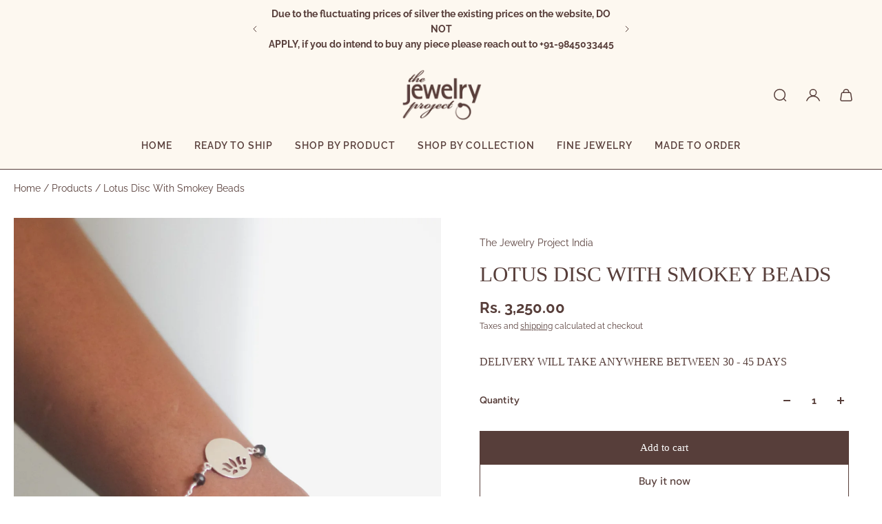

--- FILE ---
content_type: text/html; charset=utf-8
request_url: https://thejewelryproject.com/products/lotus-disc-with-smokey-beads
body_size: 47477
content:















<!doctype html>
<html lang='en'>
  <head>
    <meta charset='utf-8'>
    <meta http-equiv='X-UA-Compatible' content='IE=edge'>
    <meta name='viewport' content='width=device-width,initial-scale=1'>
    <meta name='theme-color' content='primary'><meta name='description' content='Made in 92.5 Sterling Silver'><link rel='icon' type='image/png' href='//thejewelryproject.com/cdn/shop/files/TJP_logo-01_67cf0780-2668-4cd8-bb2f-a035d743c972.png?crop=center&height=32&v=1759339602&width=32'><meta property='og:site_name' content='The Jewelry Project India'>
<meta property='og:url' content='https://thejewelryproject.com/products/lotus-disc-with-smokey-beads'>
<meta property='og:title' content='Lotus Disc With Smokey Beads'>
<meta property='og:type' content='product'>
<meta property='og:description' content='Made in 92.5 Sterling Silver'><meta
    property='og:image'
    content='http://thejewelryproject.com/cdn/shop/products/IMG_0851.jpg?crop=center&height=3456&v=1598081765&width=3456'
  >
  <meta
    property='og:image:secure_url'
    content='https://thejewelryproject.com/cdn/shop/products/IMG_0851.jpg?crop=center&height=3456&v=1598081765&width=3456'
  >
  <meta property='og:image:width' content='3456'>
  <meta property='og:image:height' content='3456'><meta property='og:price:amount' content='3,250.00'>
  <meta property='og:price:currency' content='INR'><meta name='twitter:card' content='summary_large_image'>
<meta name='twitter:title' content='Lotus Disc With Smokey Beads'>
<meta name='twitter:description' content='Made in 92.5 Sterling Silver'>

    <link rel='canonical' href='https://thejewelryproject.com/products/lotus-disc-with-smokey-beads'>
    <link rel='preconnect' href='https://cdn.shopify.com' crossorigin>
    <link rel='preconnect' href='https://fonts.shopifycdn.com' crossorigin>

    <title>
      Lotus Disc With Smokey Beads &ndash; The Jewelry Project India</title>

    <style data-shopify>:root{/* product card */--gsc-product-card-title-font-family:Raleway, sans-serif;--gsc-product-card-title-font-style:normal;--gsc-product-card-title-font-weight:400;--gsc-product-card-title-transform:normal;--gsc-product-card-title-letter-spacing:0px;--gsc-product-card-title-font-size:calc(1.4rem * 1.1);--gsc-product-card-title-line-height:calc(22 / 14);--gsc-product-card-price-font-family:Figtree, sans-serif;--gsc-product-card-price-font-size:var(--gsc-product-card-price-font-size-xs);--gsc-product-card-price-line-height:var(--gsc-product-card-price-line-height-xs);--gsc-product-card-price-font-weight:600;--gsc-product-sale-badge-background:rgba(240, 255, 46, 1.0); --gsc-product-sale-badge-color:rgba(45, 45, 45, 1.0);--gsc-product-sold-out-badge-background:rgb(255, 253, 245);--gsc-product-sold-out-badge-color:20, 20, 22;--gsc-product-custom-badge-1-background:rgba(255, 253, 245, 1.0);--gsc-product-custom-badge-1-color:rgba(59, 57, 51, 1.0);--gsc-product-custom-badge-2-background:rgba(93, 84, 163, 1.0);--gsc-product-custom-badge-2-color:rgba(255, 255, 255, 1.0);--gsc-product-custom-badge-3-background:rgba(163, 103, 84, 1.0);--gsc-product-custom-badge-3-color:rgba(255, 255, 255, 1.0);--gsc-rating-stars-color:#f49a13;/* product and product card badges */--gsc-product-highlight-price-color:rgba(75, 135, 95, 1.0);--gsc-product-sale-amount-badge-background:rgba(240, 255, 46, 1.0);--gsc-product-sale-amount-badge-color:rgba(45, 45, 45, 1.0);/* cart icon in header */--gsc-header-cart-icon-background-color:#573e3a;--gsc-header-cart-icon-text-color:#ffffff;/* shipping bar */--gsc-free-shipping-bar-message-color:#141416;--gsc-free-shipping-bar-size:6px;--gsc-free-shipping-bar-bg-high:59, 57, 51;--gsc-free-shipping-bar-color:linear-gradient(90deg, rgba(255, 167, 35, 1), rgba(165, 255, 51, 1) 100%);/* headings */--gsc-headings-font-family:Figtree, sans-serif;--gsc-headings-font-style:normal;--gsc-headings-font-weight:600;--gsc-headings-text-transform:uppercase;--gsc-headings-letter-spacing:0px;--gsc-headings-word-spacing:0rem;--gsc-headings-font-scale:1.2;/* body text */--gsc-body-font-family:Raleway, sans-serif;--gsc-body-font-style:normal;--gsc-body-font-weight:400;--gsc-body-font-scale:1.0;--gsc-body-font-opacity:100%;--gsc-body-font-letter-spacing:0px;/* button */--gsc-button-font-family:"DM Sans", sans-serif;--gsc-button-font-style:normal;--gsc-button-font-weight:500;--gsc-button-letter-spacing:0px;--gsc-button-font-size:calc(1.4rem * 1.1);--gsc-button-line-height:calc(22 / 14);--gsc-button-text-transform:normal;/* menu */--gsc-menu-font-family:Raleway, sans-serif;--gsc-menu-font-style:normal;--gsc-menu-font-weight:600;--gsc-menu-font-letter-spacing:1px;--gsc-menu-font-size:calc(var(--gsc-fz-11) * 0.9);--gsc-drawer-menu-font-size:calc(var(--gsc-fz-11) * 1.0);--gsc-drawer-menu-font-letter-spacing:0px;--gsc-menu-line-height:calc(24 / 16);--gsc-menu-text-transform:uppercase;/* header icons */--gsc-header-icons-font-family:Raleway, sans-serif;--gsc-header-icons-font-style:normal;--gsc-header-icons-font-weight:400;--gsc-header-icons-font-letter-spacing:0px;--gsc-header-icons-font-size:calc(var(--gsc-fz-11) * 1.0);--gsc-header-icons-line-height:calc(var(--gsc-header-icons-font-size) * 1.5);--gsc-header-icons-gap:calc(10px * 1.0);--gsc-header-icons-text-transform:normal;/* icons */--gsc-blockquote-icon:url(//thejewelryproject.com/cdn/shop/t/16/assets/blockquote-icon_small.png?v=135287403125014426651744800109);/* container */--gsc-page-width:2560px;--gsc-aside-padding-size:20px;--gsc-modals-and-header-paddings:min(20px, 20px);/* drawers and modals */--gsc-drawer-transition-duration:0.5s;--gsc-drawer-transition-timing:cubic-bezier(0.24, 0.25, 0, 1);--gsc-drawer-modal-shadow:none;--gsc-default-card-image-ratio:var(--gsc-portrait-image-ratio);--gsc-default-shape-fill-mode:cover;}body{--gsc-overlay-color:20, 20, 22;--gsc-overlay-opacity:20%;--gsc-overlay-blur:0.0px;}.color-default{--gsc-text-color:87, 62, 58;--gsc-background-color:255, 255, 255;--gsc-foreground-color:253, 248, 240;--gsc-border-color:87, 62, 58;--gsc-button-background-color:87, 62, 58;--gsc-button-text-color:255, 255, 255;--gsc-outline-button-background-color:87, 62, 58;--gsc-outline-button-text-color:87, 62, 58;--gsc-image-opacity-color:87, 62, 58;}body,.color-primary{--gsc-text-color:87, 62, 58;--gsc-background-color:255, 255, 255;--gsc-foreground-color:253, 248, 240;--gsc-border-color:87, 62, 58;--gsc-button-background-color:87, 62, 58;--gsc-button-text-color:255, 255, 255;--gsc-outline-button-background-color:87, 62, 58;--gsc-outline-button-text-color:87, 62, 58;--gsc-image-opacity-color:87, 62, 58;}.color-secondary{--gsc-text-color:87, 62, 58;--gsc-background-color:253, 248, 240;--gsc-foreground-color:253, 248, 240;--gsc-border-color:87, 62, 58;--gsc-button-background-color:87, 62, 58;--gsc-button-text-color:255, 255, 255;--gsc-outline-button-background-color:87, 62, 58;--gsc-outline-button-text-color:87, 62, 58;--gsc-image-opacity-color:87, 62, 58;}.color-custom-1{--gsc-text-color:255, 253, 245;--gsc-background-color:34, 34, 34;--gsc-foreground-color:45, 45, 45;--gsc-border-color:87, 62, 58;--gsc-button-background-color:87, 62, 58;--gsc-button-text-color:34, 34, 34;--gsc-outline-button-background-color:87, 62, 58;--gsc-outline-button-text-color:87, 62, 58;--gsc-image-opacity-color:34, 34, 34;}.color-custom-2{--gsc-text-color:59, 57, 51;--gsc-background-color:87, 62, 58;--gsc-foreground-color:87, 62, 58;--gsc-border-color:87, 62, 58;--gsc-button-background-color:135, 41, 255;--gsc-button-text-color:87, 62, 58;--gsc-outline-button-background-color:135, 41, 255;--gsc-outline-button-text-color:135, 41, 255;--gsc-image-opacity-color:87, 62, 58;}.color-custom-3{--gsc-text-color:255, 255, 255;--gsc-background-color:0, 0, 0;--gsc-foreground-color:0, 0, 0;--gsc-border-color:0, 0, 0;--gsc-button-background-color:87, 62, 58;--gsc-button-text-color:255, 255, 255;--gsc-outline-button-background-color:0, 0, 0;--gsc-outline-button-text-color:0, 0, 0;--gsc-image-opacity-color:0, 0, 0;}.color-white{--gsc-text-color:87, 62, 58;--gsc-background-color:37, 50, 48;--gsc-foreground-color:50, 63, 61;--gsc-border-color:57, 73, 70;--gsc-button-background-color:225, 255, 62;--gsc-button-text-color:37, 50, 48;--gsc-outline-button-background-color:225, 255, 62;--gsc-outline-button-text-color:225, 255, 62;--gsc-image-opacity-color:22, 25, 25;}.color-black{--gsc-text-color:87, 62, 58;--gsc-background-color:0, 0, 0;--gsc-foreground-color:255, 255, 255;--gsc-border-color:255, 229, 136;--gsc-button-background-color:255, 131, 41;--gsc-button-text-color:255, 255, 255;--gsc-outline-button-background-color:255, 131, 41;--gsc-outline-button-text-color:255, 131, 41;--gsc-image-opacity-color:255, 206, 30;}.color-custom-5{--gsc-text-color:255, 251, 193;--gsc-background-color:176, 65, 38;--gsc-foreground-color:255, 105, 58;--gsc-border-color:218, 90, 50;--gsc-button-background-color:87, 62, 58;--gsc-button-text-color:126, 46, 27;--gsc-outline-button-background-color:87, 62, 58;--gsc-outline-button-text-color:87, 62, 58;--gsc-image-opacity-color:65, 31, 22;}</style> 
    <link href="//thejewelryproject.com/cdn/shop/t/16/assets/bundle.js?v=54990573050310273881744800109" as="script" rel="preload">
    <link href="//thejewelryproject.com/cdn/shop/t/16/assets/bundle.css?v=40076281091632252891747388505" rel="stylesheet" type="text/css" media="all" />
    <link rel='preload' as='font' href='//thejewelryproject.com/cdn/fonts/raleway/raleway_n4.2c76ddd103ff0f30b1230f13e160330ff8b2c68a.woff2' type='font/woff2' crossorigin><style data-shopify>
    @font-face {
  font-family: Raleway;
  font-weight: 400;
  font-style: normal;
  font-display: swap;
  src: url("//thejewelryproject.com/cdn/fonts/raleway/raleway_n4.2c76ddd103ff0f30b1230f13e160330ff8b2c68a.woff2") format("woff2"),
       url("//thejewelryproject.com/cdn/fonts/raleway/raleway_n4.c057757dddc39994ad5d9c9f58e7c2c2a72359a9.woff") format("woff");
}


    @font-face {
  font-family: Raleway;
  font-weight: 300;
  font-style: normal;
  font-display: swap;
  src: url("//thejewelryproject.com/cdn/fonts/raleway/raleway_n3.8b41f9f76b3ea43a64923d0e171aec8d8d64ca51.woff2") format("woff2"),
       url("//thejewelryproject.com/cdn/fonts/raleway/raleway_n3.0f52cef63575e7aefb853e37056ce58cecface1a.woff") format("woff");
}

    @font-face {
  font-family: Raleway;
  font-weight: 400;
  font-style: normal;
  font-display: swap;
  src: url("//thejewelryproject.com/cdn/fonts/raleway/raleway_n4.2c76ddd103ff0f30b1230f13e160330ff8b2c68a.woff2") format("woff2"),
       url("//thejewelryproject.com/cdn/fonts/raleway/raleway_n4.c057757dddc39994ad5d9c9f58e7c2c2a72359a9.woff") format("woff");
}

    @font-face {
  font-family: Raleway;
  font-weight: 500;
  font-style: normal;
  font-display: swap;
  src: url("//thejewelryproject.com/cdn/fonts/raleway/raleway_n5.0f898fcb9d16ae9a622ce7e706bb26c4a01b5028.woff2") format("woff2"),
       url("//thejewelryproject.com/cdn/fonts/raleway/raleway_n5.c754eb57a4de1b66b11f20a04a7e3f1462e000f4.woff") format("woff");
}

    @font-face {
  font-family: Raleway;
  font-weight: 600;
  font-style: normal;
  font-display: swap;
  src: url("//thejewelryproject.com/cdn/fonts/raleway/raleway_n6.87db7132fdf2b1a000ff834d3753ad5731e10d88.woff2") format("woff2"),
       url("//thejewelryproject.com/cdn/fonts/raleway/raleway_n6.ad26493e9aeb22e08a6282f7bed6ea8ab7c3927f.woff") format("woff");
}

    @font-face {
  font-family: Raleway;
  font-weight: 700;
  font-style: normal;
  font-display: swap;
  src: url("//thejewelryproject.com/cdn/fonts/raleway/raleway_n7.740cf9e1e4566800071db82eeca3cca45f43ba63.woff2") format("woff2"),
       url("//thejewelryproject.com/cdn/fonts/raleway/raleway_n7.84943791ecde186400af8db54cf3b5b5e5049a8f.woff") format("woff");
}


    @font-face {
  font-family: Raleway;
  font-weight: 300;
  font-style: italic;
  font-display: swap;
  src: url("//thejewelryproject.com/cdn/fonts/raleway/raleway_i3.732a842f1e4ed33e866d15a6a2d610cca4357b52.woff2") format("woff2"),
       url("//thejewelryproject.com/cdn/fonts/raleway/raleway_i3.0408a5932dd3b98d37ef870ff904abe87b8fc722.woff") format("woff");
}

    @font-face {
  font-family: Raleway;
  font-weight: 400;
  font-style: italic;
  font-display: swap;
  src: url("//thejewelryproject.com/cdn/fonts/raleway/raleway_i4.aaa73a72f55a5e60da3e9a082717e1ed8f22f0a2.woff2") format("woff2"),
       url("//thejewelryproject.com/cdn/fonts/raleway/raleway_i4.650670cc243082f8988ecc5576b6d613cfd5a8ee.woff") format("woff");
}

    @font-face {
  font-family: Raleway;
  font-weight: 500;
  font-style: italic;
  font-display: swap;
  src: url("//thejewelryproject.com/cdn/fonts/raleway/raleway_i5.7c1179a63f760a1745604b586a712edb951beff6.woff2") format("woff2"),
       url("//thejewelryproject.com/cdn/fonts/raleway/raleway_i5.0c656ad447ea049e85281d48394058c7bfca3cd7.woff") format("woff");
}

    @font-face {
  font-family: Raleway;
  font-weight: 600;
  font-style: italic;
  font-display: swap;
  src: url("//thejewelryproject.com/cdn/fonts/raleway/raleway_i6.3ca54d7a36de0718dd80fae3527e1a64a421eeb8.woff2") format("woff2"),
       url("//thejewelryproject.com/cdn/fonts/raleway/raleway_i6.b468b8770307bd25eee5b284ea3424978349afe2.woff") format("woff");
}

    @font-face {
  font-family: Raleway;
  font-weight: 700;
  font-style: italic;
  font-display: swap;
  src: url("//thejewelryproject.com/cdn/fonts/raleway/raleway_i7.6d68e3c55f3382a6b4f1173686f538d89ce56dbc.woff2") format("woff2"),
       url("//thejewelryproject.com/cdn/fonts/raleway/raleway_i7.ed82a5a5951418ec5b6b0a5010cb65216574b2bd.woff") format("woff");
}

  </style>


<link rel='preload' as='font' href='//thejewelryproject.com/cdn/fonts/figtree/figtree_n6.9d1ea52bb49a0a86cfd1b0383d00f83d3fcc14de.woff2' type='font/woff2' crossorigin><style data-shopify>
    @font-face {
  font-family: Figtree;
  font-weight: 600;
  font-style: normal;
  font-display: swap;
  src: url("//thejewelryproject.com/cdn/fonts/figtree/figtree_n6.9d1ea52bb49a0a86cfd1b0383d00f83d3fcc14de.woff2") format("woff2"),
       url("//thejewelryproject.com/cdn/fonts/figtree/figtree_n6.f0fcdea525a0e47b2ae4ab645832a8e8a96d31d3.woff") format("woff");
}


    @font-face {
  font-family: Figtree;
  font-weight: 300;
  font-style: normal;
  font-display: swap;
  src: url("//thejewelryproject.com/cdn/fonts/figtree/figtree_n3.e4cc0323f8b9feb279bf6ced9d868d88ce80289f.woff2") format("woff2"),
       url("//thejewelryproject.com/cdn/fonts/figtree/figtree_n3.db79ac3fb83d054d99bd79fccf8e8782b5cf449e.woff") format("woff");
}

    @font-face {
  font-family: Figtree;
  font-weight: 400;
  font-style: normal;
  font-display: swap;
  src: url("//thejewelryproject.com/cdn/fonts/figtree/figtree_n4.3c0838aba1701047e60be6a99a1b0a40ce9b8419.woff2") format("woff2"),
       url("//thejewelryproject.com/cdn/fonts/figtree/figtree_n4.c0575d1db21fc3821f17fd6617d3dee552312137.woff") format("woff");
}

    @font-face {
  font-family: Figtree;
  font-weight: 500;
  font-style: normal;
  font-display: swap;
  src: url("//thejewelryproject.com/cdn/fonts/figtree/figtree_n5.3b6b7df38aa5986536945796e1f947445832047c.woff2") format("woff2"),
       url("//thejewelryproject.com/cdn/fonts/figtree/figtree_n5.f26bf6dcae278b0ed902605f6605fa3338e81dab.woff") format("woff");
}

    @font-face {
  font-family: Figtree;
  font-weight: 600;
  font-style: normal;
  font-display: swap;
  src: url("//thejewelryproject.com/cdn/fonts/figtree/figtree_n6.9d1ea52bb49a0a86cfd1b0383d00f83d3fcc14de.woff2") format("woff2"),
       url("//thejewelryproject.com/cdn/fonts/figtree/figtree_n6.f0fcdea525a0e47b2ae4ab645832a8e8a96d31d3.woff") format("woff");
}

    @font-face {
  font-family: Figtree;
  font-weight: 700;
  font-style: normal;
  font-display: swap;
  src: url("//thejewelryproject.com/cdn/fonts/figtree/figtree_n7.2fd9bfe01586148e644724096c9d75e8c7a90e55.woff2") format("woff2"),
       url("//thejewelryproject.com/cdn/fonts/figtree/figtree_n7.ea05de92d862f9594794ab281c4c3a67501ef5fc.woff") format("woff");
}


    @font-face {
  font-family: Figtree;
  font-weight: 300;
  font-style: italic;
  font-display: swap;
  src: url("//thejewelryproject.com/cdn/fonts/figtree/figtree_i3.914abbe7a583759f0a18bf02652c9ee1f4bb1c6d.woff2") format("woff2"),
       url("//thejewelryproject.com/cdn/fonts/figtree/figtree_i3.3d7354f07ddb3c61082efcb69896c65d6c00d9fa.woff") format("woff");
}

    @font-face {
  font-family: Figtree;
  font-weight: 400;
  font-style: italic;
  font-display: swap;
  src: url("//thejewelryproject.com/cdn/fonts/figtree/figtree_i4.89f7a4275c064845c304a4cf8a4a586060656db2.woff2") format("woff2"),
       url("//thejewelryproject.com/cdn/fonts/figtree/figtree_i4.6f955aaaafc55a22ffc1f32ecf3756859a5ad3e2.woff") format("woff");
}

    @font-face {
  font-family: Figtree;
  font-weight: 500;
  font-style: italic;
  font-display: swap;
  src: url("//thejewelryproject.com/cdn/fonts/figtree/figtree_i5.969396f679a62854cf82dbf67acc5721e41351f0.woff2") format("woff2"),
       url("//thejewelryproject.com/cdn/fonts/figtree/figtree_i5.93bc1cad6c73ca9815f9777c49176dfc9d2890dd.woff") format("woff");
}

    @font-face {
  font-family: Figtree;
  font-weight: 600;
  font-style: italic;
  font-display: swap;
  src: url("//thejewelryproject.com/cdn/fonts/figtree/figtree_i6.702baae75738b446cfbed6ac0d60cab7b21e61ba.woff2") format("woff2"),
       url("//thejewelryproject.com/cdn/fonts/figtree/figtree_i6.6b8dc40d16c9905d29525156e284509f871ce8f9.woff") format("woff");
}

    @font-face {
  font-family: Figtree;
  font-weight: 700;
  font-style: italic;
  font-display: swap;
  src: url("//thejewelryproject.com/cdn/fonts/figtree/figtree_i7.06add7096a6f2ab742e09ec7e498115904eda1fe.woff2") format("woff2"),
       url("//thejewelryproject.com/cdn/fonts/figtree/figtree_i7.ee584b5fcaccdbb5518c0228158941f8df81b101.woff") format("woff");
}

  </style>










<link rel='preload' as='font' href='//thejewelryproject.com/cdn/fonts/dm_sans/dmsans_n5.8a0f1984c77eb7186ceb87c4da2173ff65eb012e.woff2' type='font/woff2' crossorigin><style data-shopify>
    @font-face {
  font-family: "DM Sans";
  font-weight: 300;
  font-style: normal;
  font-display: swap;
  src: url("//thejewelryproject.com/cdn/fonts/dm_sans/dmsans_n3.d218434bb518134511e5205d90c23cfb8a1b261b.woff2") format("woff2"),
       url("//thejewelryproject.com/cdn/fonts/dm_sans/dmsans_n3.0c324a11de656e0e3f656188ad5de9ff34f70c04.woff") format("woff");
}

    @font-face {
  font-family: "DM Sans";
  font-weight: 400;
  font-style: normal;
  font-display: swap;
  src: url("//thejewelryproject.com/cdn/fonts/dm_sans/dmsans_n4.ec80bd4dd7e1a334c969c265873491ae56018d72.woff2") format("woff2"),
       url("//thejewelryproject.com/cdn/fonts/dm_sans/dmsans_n4.87bdd914d8a61247b911147ae68e754d695c58a6.woff") format("woff");
}

    @font-face {
  font-family: "DM Sans";
  font-weight: 500;
  font-style: normal;
  font-display: swap;
  src: url("//thejewelryproject.com/cdn/fonts/dm_sans/dmsans_n5.8a0f1984c77eb7186ceb87c4da2173ff65eb012e.woff2") format("woff2"),
       url("//thejewelryproject.com/cdn/fonts/dm_sans/dmsans_n5.9ad2e755a89e15b3d6c53259daad5fc9609888e6.woff") format("woff");
}

    @font-face {
  font-family: "DM Sans";
  font-weight: 600;
  font-style: normal;
  font-display: swap;
  src: url("//thejewelryproject.com/cdn/fonts/dm_sans/dmsans_n6.70a2453ea926d613c6a2f89af05180d14b3a7c96.woff2") format("woff2"),
       url("//thejewelryproject.com/cdn/fonts/dm_sans/dmsans_n6.355605667bef215872257574b57fc097044f7e20.woff") format("woff");
}

    

    @font-face {
  font-family: "DM Sans";
  font-weight: 300;
  font-style: italic;
  font-display: swap;
  src: url("//thejewelryproject.com/cdn/fonts/dm_sans/dmsans_i3.cf32206a8995abc7c8c1c761d4057a4728acd370.woff2") format("woff2"),
       url("//thejewelryproject.com/cdn/fonts/dm_sans/dmsans_i3.b485aa24a097d5067a26fc4100ad5d538e05ee39.woff") format("woff");
}

    @font-face {
  font-family: "DM Sans";
  font-weight: 400;
  font-style: italic;
  font-display: swap;
  src: url("//thejewelryproject.com/cdn/fonts/dm_sans/dmsans_i4.b8fe05e69ee95d5a53155c346957d8cbf5081c1a.woff2") format("woff2"),
       url("//thejewelryproject.com/cdn/fonts/dm_sans/dmsans_i4.403fe28ee2ea63e142575c0aa47684d65f8c23a0.woff") format("woff");
}

    @font-face {
  font-family: "DM Sans";
  font-weight: 500;
  font-style: italic;
  font-display: swap;
  src: url("//thejewelryproject.com/cdn/fonts/dm_sans/dmsans_i5.8654104650c013677e3def7db9b31bfbaa34e59a.woff2") format("woff2"),
       url("//thejewelryproject.com/cdn/fonts/dm_sans/dmsans_i5.a0dc844d8a75a4232f255fc600ad5a295572bed9.woff") format("woff");
}

    @font-face {
  font-family: "DM Sans";
  font-weight: 600;
  font-style: italic;
  font-display: swap;
  src: url("//thejewelryproject.com/cdn/fonts/dm_sans/dmsans_i6.b7d5b35c5f29523529e1bf4a3d0de71a44a277b6.woff2") format("woff2"),
       url("//thejewelryproject.com/cdn/fonts/dm_sans/dmsans_i6.9b760cc5bdd17b4de2c70249ba49bd707f27a31b.woff") format("woff");
}

    
  </style>



    
  <script>window.performance && window.performance.mark && window.performance.mark('shopify.content_for_header.start');</script><meta id="shopify-digital-wallet" name="shopify-digital-wallet" content="/45806256283/digital_wallets/dialog">
<link rel="alternate" type="application/json+oembed" href="https://thejewelryproject.com/products/lotus-disc-with-smokey-beads.oembed">
<script async="async" src="/checkouts/internal/preloads.js?locale=en-IN"></script>
<script id="shopify-features" type="application/json">{"accessToken":"7fcad865a2a85717d98e5c29155334eb","betas":["rich-media-storefront-analytics"],"domain":"thejewelryproject.com","predictiveSearch":true,"shopId":45806256283,"locale":"en"}</script>
<script>var Shopify = Shopify || {};
Shopify.shop = "the-jewelry-project-india.myshopify.com";
Shopify.locale = "en";
Shopify.currency = {"active":"INR","rate":"1.0"};
Shopify.country = "IN";
Shopify.theme = {"name":"Aurora","id":144445178052,"schema_name":"Aurora","schema_version":"3.5.1","theme_store_id":1770,"role":"main"};
Shopify.theme.handle = "null";
Shopify.theme.style = {"id":null,"handle":null};
Shopify.cdnHost = "thejewelryproject.com/cdn";
Shopify.routes = Shopify.routes || {};
Shopify.routes.root = "/";</script>
<script type="module">!function(o){(o.Shopify=o.Shopify||{}).modules=!0}(window);</script>
<script>!function(o){function n(){var o=[];function n(){o.push(Array.prototype.slice.apply(arguments))}return n.q=o,n}var t=o.Shopify=o.Shopify||{};t.loadFeatures=n(),t.autoloadFeatures=n()}(window);</script>
<script id="shop-js-analytics" type="application/json">{"pageType":"product"}</script>
<script defer="defer" async type="module" src="//thejewelryproject.com/cdn/shopifycloud/shop-js/modules/v2/client.init-shop-cart-sync_BT-GjEfc.en.esm.js"></script>
<script defer="defer" async type="module" src="//thejewelryproject.com/cdn/shopifycloud/shop-js/modules/v2/chunk.common_D58fp_Oc.esm.js"></script>
<script defer="defer" async type="module" src="//thejewelryproject.com/cdn/shopifycloud/shop-js/modules/v2/chunk.modal_xMitdFEc.esm.js"></script>
<script type="module">
  await import("//thejewelryproject.com/cdn/shopifycloud/shop-js/modules/v2/client.init-shop-cart-sync_BT-GjEfc.en.esm.js");
await import("//thejewelryproject.com/cdn/shopifycloud/shop-js/modules/v2/chunk.common_D58fp_Oc.esm.js");
await import("//thejewelryproject.com/cdn/shopifycloud/shop-js/modules/v2/chunk.modal_xMitdFEc.esm.js");

  window.Shopify.SignInWithShop?.initShopCartSync?.({"fedCMEnabled":true,"windoidEnabled":true});

</script>
<script>(function() {
  var isLoaded = false;
  function asyncLoad() {
    if (isLoaded) return;
    isLoaded = true;
    var urls = ["https:\/\/widgetic.com\/sdk\/sdk.js?shop=the-jewelry-project-india.myshopify.com","https:\/\/sdks.automizely.com\/conversions\/v1\/conversions.js?app_connection_id=9294a59a1acd4d26bd7f97821112fba6\u0026mapped_org_id=6de93524611a640dfca33d3fca6e0856_v1\u0026shop=the-jewelry-project-india.myshopify.com","https:\/\/na.shgcdn3.com\/pixel-collector.js?shop=the-jewelry-project-india.myshopify.com"];
    for (var i = 0; i < urls.length; i++) {
      var s = document.createElement('script');
      s.type = 'text/javascript';
      s.async = true;
      s.src = urls[i];
      var x = document.getElementsByTagName('script')[0];
      x.parentNode.insertBefore(s, x);
    }
  };
  if(window.attachEvent) {
    window.attachEvent('onload', asyncLoad);
  } else {
    window.addEventListener('load', asyncLoad, false);
  }
})();</script>
<script id="__st">var __st={"a":45806256283,"offset":-18000,"reqid":"2113367e-e413-40b4-8d59-57b56c389ec6-1769057149","pageurl":"thejewelryproject.com\/products\/lotus-disc-with-smokey-beads","u":"3bf2173531d3","p":"product","rtyp":"product","rid":5523963510939};</script>
<script>window.ShopifyPaypalV4VisibilityTracking = true;</script>
<script id="captcha-bootstrap">!function(){'use strict';const t='contact',e='account',n='new_comment',o=[[t,t],['blogs',n],['comments',n],[t,'customer']],c=[[e,'customer_login'],[e,'guest_login'],[e,'recover_customer_password'],[e,'create_customer']],r=t=>t.map((([t,e])=>`form[action*='/${t}']:not([data-nocaptcha='true']) input[name='form_type'][value='${e}']`)).join(','),a=t=>()=>t?[...document.querySelectorAll(t)].map((t=>t.form)):[];function s(){const t=[...o],e=r(t);return a(e)}const i='password',u='form_key',d=['recaptcha-v3-token','g-recaptcha-response','h-captcha-response',i],f=()=>{try{return window.sessionStorage}catch{return}},m='__shopify_v',_=t=>t.elements[u];function p(t,e,n=!1){try{const o=window.sessionStorage,c=JSON.parse(o.getItem(e)),{data:r}=function(t){const{data:e,action:n}=t;return t[m]||n?{data:e,action:n}:{data:t,action:n}}(c);for(const[e,n]of Object.entries(r))t.elements[e]&&(t.elements[e].value=n);n&&o.removeItem(e)}catch(o){console.error('form repopulation failed',{error:o})}}const l='form_type',E='cptcha';function T(t){t.dataset[E]=!0}const w=window,h=w.document,L='Shopify',v='ce_forms',y='captcha';let A=!1;((t,e)=>{const n=(g='f06e6c50-85a8-45c8-87d0-21a2b65856fe',I='https://cdn.shopify.com/shopifycloud/storefront-forms-hcaptcha/ce_storefront_forms_captcha_hcaptcha.v1.5.2.iife.js',D={infoText:'Protected by hCaptcha',privacyText:'Privacy',termsText:'Terms'},(t,e,n)=>{const o=w[L][v],c=o.bindForm;if(c)return c(t,g,e,D).then(n);var r;o.q.push([[t,g,e,D],n]),r=I,A||(h.body.append(Object.assign(h.createElement('script'),{id:'captcha-provider',async:!0,src:r})),A=!0)});var g,I,D;w[L]=w[L]||{},w[L][v]=w[L][v]||{},w[L][v].q=[],w[L][y]=w[L][y]||{},w[L][y].protect=function(t,e){n(t,void 0,e),T(t)},Object.freeze(w[L][y]),function(t,e,n,w,h,L){const[v,y,A,g]=function(t,e,n){const i=e?o:[],u=t?c:[],d=[...i,...u],f=r(d),m=r(i),_=r(d.filter((([t,e])=>n.includes(e))));return[a(f),a(m),a(_),s()]}(w,h,L),I=t=>{const e=t.target;return e instanceof HTMLFormElement?e:e&&e.form},D=t=>v().includes(t);t.addEventListener('submit',(t=>{const e=I(t);if(!e)return;const n=D(e)&&!e.dataset.hcaptchaBound&&!e.dataset.recaptchaBound,o=_(e),c=g().includes(e)&&(!o||!o.value);(n||c)&&t.preventDefault(),c&&!n&&(function(t){try{if(!f())return;!function(t){const e=f();if(!e)return;const n=_(t);if(!n)return;const o=n.value;o&&e.removeItem(o)}(t);const e=Array.from(Array(32),(()=>Math.random().toString(36)[2])).join('');!function(t,e){_(t)||t.append(Object.assign(document.createElement('input'),{type:'hidden',name:u})),t.elements[u].value=e}(t,e),function(t,e){const n=f();if(!n)return;const o=[...t.querySelectorAll(`input[type='${i}']`)].map((({name:t})=>t)),c=[...d,...o],r={};for(const[a,s]of new FormData(t).entries())c.includes(a)||(r[a]=s);n.setItem(e,JSON.stringify({[m]:1,action:t.action,data:r}))}(t,e)}catch(e){console.error('failed to persist form',e)}}(e),e.submit())}));const S=(t,e)=>{t&&!t.dataset[E]&&(n(t,e.some((e=>e===t))),T(t))};for(const o of['focusin','change'])t.addEventListener(o,(t=>{const e=I(t);D(e)&&S(e,y())}));const B=e.get('form_key'),M=e.get(l),P=B&&M;t.addEventListener('DOMContentLoaded',(()=>{const t=y();if(P)for(const e of t)e.elements[l].value===M&&p(e,B);[...new Set([...A(),...v().filter((t=>'true'===t.dataset.shopifyCaptcha))])].forEach((e=>S(e,t)))}))}(h,new URLSearchParams(w.location.search),n,t,e,['guest_login'])})(!0,!0)}();</script>
<script integrity="sha256-4kQ18oKyAcykRKYeNunJcIwy7WH5gtpwJnB7kiuLZ1E=" data-source-attribution="shopify.loadfeatures" defer="defer" src="//thejewelryproject.com/cdn/shopifycloud/storefront/assets/storefront/load_feature-a0a9edcb.js" crossorigin="anonymous"></script>
<script data-source-attribution="shopify.dynamic_checkout.dynamic.init">var Shopify=Shopify||{};Shopify.PaymentButton=Shopify.PaymentButton||{isStorefrontPortableWallets:!0,init:function(){window.Shopify.PaymentButton.init=function(){};var t=document.createElement("script");t.src="https://thejewelryproject.com/cdn/shopifycloud/portable-wallets/latest/portable-wallets.en.js",t.type="module",document.head.appendChild(t)}};
</script>
<script data-source-attribution="shopify.dynamic_checkout.buyer_consent">
  function portableWalletsHideBuyerConsent(e){var t=document.getElementById("shopify-buyer-consent"),n=document.getElementById("shopify-subscription-policy-button");t&&n&&(t.classList.add("hidden"),t.setAttribute("aria-hidden","true"),n.removeEventListener("click",e))}function portableWalletsShowBuyerConsent(e){var t=document.getElementById("shopify-buyer-consent"),n=document.getElementById("shopify-subscription-policy-button");t&&n&&(t.classList.remove("hidden"),t.removeAttribute("aria-hidden"),n.addEventListener("click",e))}window.Shopify?.PaymentButton&&(window.Shopify.PaymentButton.hideBuyerConsent=portableWalletsHideBuyerConsent,window.Shopify.PaymentButton.showBuyerConsent=portableWalletsShowBuyerConsent);
</script>
<script>
  function portableWalletsCleanup(e){e&&e.src&&console.error("Failed to load portable wallets script "+e.src);var t=document.querySelectorAll("shopify-accelerated-checkout .shopify-payment-button__skeleton, shopify-accelerated-checkout-cart .wallet-cart-button__skeleton"),e=document.getElementById("shopify-buyer-consent");for(let e=0;e<t.length;e++)t[e].remove();e&&e.remove()}function portableWalletsNotLoadedAsModule(e){e instanceof ErrorEvent&&"string"==typeof e.message&&e.message.includes("import.meta")&&"string"==typeof e.filename&&e.filename.includes("portable-wallets")&&(window.removeEventListener("error",portableWalletsNotLoadedAsModule),window.Shopify.PaymentButton.failedToLoad=e,"loading"===document.readyState?document.addEventListener("DOMContentLoaded",window.Shopify.PaymentButton.init):window.Shopify.PaymentButton.init())}window.addEventListener("error",portableWalletsNotLoadedAsModule);
</script>

<script type="module" src="https://thejewelryproject.com/cdn/shopifycloud/portable-wallets/latest/portable-wallets.en.js" onError="portableWalletsCleanup(this)" crossorigin="anonymous"></script>
<script nomodule>
  document.addEventListener("DOMContentLoaded", portableWalletsCleanup);
</script>

<script id='scb4127' type='text/javascript' async='' src='https://thejewelryproject.com/cdn/shopifycloud/privacy-banner/storefront-banner.js'></script><link id="shopify-accelerated-checkout-styles" rel="stylesheet" media="screen" href="https://thejewelryproject.com/cdn/shopifycloud/portable-wallets/latest/accelerated-checkout-backwards-compat.css" crossorigin="anonymous">
<style id="shopify-accelerated-checkout-cart">
        #shopify-buyer-consent {
  margin-top: 1em;
  display: inline-block;
  width: 100%;
}

#shopify-buyer-consent.hidden {
  display: none;
}

#shopify-subscription-policy-button {
  background: none;
  border: none;
  padding: 0;
  text-decoration: underline;
  font-size: inherit;
  cursor: pointer;
}

#shopify-subscription-policy-button::before {
  box-shadow: none;
}

      </style>

<script>window.performance && window.performance.mark && window.performance.mark('shopify.content_for_header.end');</script>
  





  <script type="text/javascript">
    
      window.__shgMoneyFormat = window.__shgMoneyFormat || {"INR":{"currency":"INR","currency_symbol":"Rs.","currency_symbol_location":"left","decimal_places":2,"decimal_separator":".","thousands_separator":","}};
    
    window.__shgCurrentCurrencyCode = window.__shgCurrentCurrencyCode || {
      currency: "INR",
      currency_symbol: "₹",
      decimal_separator: ".",
      thousands_separator: ",",
      decimal_places: 2,
      currency_symbol_location: "left"
    };
  </script>



  
  

<script type="text/javascript">
  
    window.SHG_CUSTOMER = null;
  
</script>







<!-- BEGIN app block: shopify://apps/powerful-form-builder/blocks/app-embed/e4bcb1eb-35b2-42e6-bc37-bfe0e1542c9d --><script type="text/javascript" hs-ignore data-cookieconsent="ignore">
  var Globo = Globo || {};
  var globoFormbuilderRecaptchaInit = function(){};
  var globoFormbuilderHcaptchaInit = function(){};
  window.Globo.FormBuilder = window.Globo.FormBuilder || {};
  window.Globo.FormBuilder.shop = {"configuration":{"money_format":"Rs. {{amount}}"},"pricing":{"features":{"bulkOrderForm":false,"cartForm":false,"fileUpload":2,"removeCopyright":false,"restrictedEmailDomains":false,"metrics":false}},"settings":{"copyright":"Powered by <a href=\"https://globosoftware.net\" target=\"_blank\">Globo</a> <a href=\"https://apps.shopify.com/form-builder-contact-form\" target=\"_blank\">Contact Form</a>","hideWaterMark":false,"reCaptcha":{"recaptchaType":"v2","siteKey":false,"languageCode":"en"},"hCaptcha":{"siteKey":false},"scrollTop":false,"customCssCode":"","customCssEnabled":false,"additionalColumns":[]},"encryption_form_id":1,"url":"https://app.powerfulform.com/","CDN_URL":"https://dxo9oalx9qc1s.cloudfront.net","app_id":"1783207"};

  if(window.Globo.FormBuilder.shop.settings.customCssEnabled && window.Globo.FormBuilder.shop.settings.customCssCode){
    const customStyle = document.createElement('style');
    customStyle.type = 'text/css';
    customStyle.innerHTML = window.Globo.FormBuilder.shop.settings.customCssCode;
    document.head.appendChild(customStyle);
  }

  window.Globo.FormBuilder.forms = [];
    
      
      
      
      window.Globo.FormBuilder.forms[94437] = {"94437":{"elements":[{"id":"group-1","type":"group","label":"Page 1","description":"","elements":[{"id":"text-1","type":"text","label":{"en":"Full Name","vi":"Your Name"},"placeholder":{"en":"Full Name","vi":"Your Name"},"description":null,"hideLabel":false,"required":true,"columnWidth":100},{"id":"email","type":"email","label":{"en":"Email Address"},"placeholder":{"en":"Email Address"},"description":null,"hideLabel":false,"required":true,"columnWidth":50,"conditionalField":false,"displayType":"show","displayRules":[{"field":"","relation":"equal","condition":""}]},{"id":"phone-1","type":"phone","label":{"en":"Phone Number","vi":"Phone Number"},"placeholder":{"en":"Phone Number"},"description":"","validatePhone":false,"onlyShowFlag":false,"defaultCountryCode":"auto","limitCharacters":false,"characters":100,"hideLabel":false,"keepPositionLabel":false,"columnWidth":50,"displayType":"show","displayDisjunctive":false,"conditionalField":false,"required":true,"displayRules":[{"field":"","relation":"equal","condition":""}]},{"id":"select-1","type":"select","label":{"en":"Jewelry Type"},"placeholder":"Please select","options":[{"label":{"en":"Ring"},"value":"Ring"},{"label":{"en":"Necklace"},"value":"Necklace"},{"label":{"en":"Bracelet"},"value":"Bracelet","description":"Option 3"},{"label":{"en":"Earrings"},"value":"Earrings","description":"Option 4"},{"label":{"en":"Custom"},"value":"Custom","description":"Option 5"}],"defaultOption":"","description":"","hideLabel":false,"keepPositionLabel":false,"columnWidth":100,"displayType":"show","displayDisjunctive":false,"conditionalField":false,"required":true,"hidden":true},{"id":"select-4","type":"select","label":{"en":"Preferred Material"},"placeholder":"Please select","options":[{"label":{"en":"Gold"},"value":"Gold"},{"label":{"en":"Silver"},"value":"Silver"},{"label":{"en":"Brass"},"value":"Brass","description":"Option 3"}],"defaultOption":"","description":"","hideLabel":false,"keepPositionLabel":false,"columnWidth":100,"displayType":"show","displayDisjunctive":false,"conditionalField":false,"required":true},{"id":"select-2","type":"select","label":{"en":"Preferred Size"},"placeholder":"Please select","options":[{"label":{"en":"2.4"},"value":"2.4"},{"label":{"en":"2.5"},"value":"2.5"},{"label":{"en":"2.6"},"value":"2.6","description":"Option 3"},{"label":{"en":"2.8"},"value":"2.8","description":"Option 4"}],"defaultOption":"","description":"","hideLabel":false,"keepPositionLabel":false,"columnWidth":100,"displayType":"show","displayDisjunctive":false,"conditionalField":false,"required":true},{"id":"file2-1","type":"file2","label":{"en":"Upload Image\/Sketch"},"button-text":"Browse file","placeholder":"Choose file or drag here","hint":"Supported format: JPG, JPEG, PNG, GIF, SVG.","allowed-multiple":true,"allowed-extensions":["jpg","jpeg","png","gif","svg"],"description":"","hideLabel":false,"keepPositionLabel":false,"columnWidth":100,"displayType":"show","displayDisjunctive":false,"conditionalField":false,"hidden":true},{"id":"select-3","type":"select","label":{"en":"Choose\/ send us your mantra:"},"placeholder":"Please select","options":[{"label":{"en":"Gayithri mantra"},"value":"Gayithri mantra"},{"label":{"en":"Om namah shivaya"},"value":"Om namah shivaya"},{"label":{"en":"Om namo bhagavathe vasudevaya"},"value":"Om namo bhagavathe vasudevaya","description":"Option 3"},{"label":{"en":"Om gam ganapathaye namaha"},"value":"Om gam ganapathaye namaha","description":"Option 4"},{"label":{"en":"Om sai ram"},"value":"Om sai ram","description":"Option 5"},{"label":{"en":"Dhanavantri Mantra"},"value":"Dhanavantri Mantra","description":"Option 6"},{"label":{"en":"Kubera Mantra"},"value":"Kubera Mantra","description":"Option 7"},{"label":{"en":"Lakshmi Mantra"},"value":"Lakshmi Mantra","description":"Option 8"},{"label":{"en":"Om dum durgaye namaha"},"value":"Om dum durgaye namaha","description":"Option 9"},{"label":{"en":"Hanuman Mantra"},"value":"Hanuman Mantra","description":"Option 10"},{"label":{"en":"Krishna Mantra"},"value":"Krishna Mantra","description":"Option 11"},{"label":{"en":"Maha Mrithyunjaya Mantra"},"value":"Maha Mrithyunjaya Mantra","description":"Option 12"}],"defaultOption":"","description":"","hideLabel":false,"keepPositionLabel":false,"columnWidth":100,"displayType":"show","displayDisjunctive":false,"conditionalField":false},{"id":"textarea-1","type":"textarea","label":{"en":"Special Requests\/Comments"},"placeholder":{"en":"Special Requests\/Comments"},"description":"","limitCharacters":false,"characters":100,"hideLabel":false,"keepPositionLabel":false,"columnWidth":100,"displayType":"show","displayDisjunctive":false,"conditionalField":false},{"id":"text-2","type":"text","label":{"en":"Preferred Method of Contact (Email\/Phone)"},"placeholder":{"en":"Preferred Method of Contact (Email\/Phone)"},"description":"","limitCharacters":false,"characters":100,"hideLabel":false,"keepPositionLabel":false,"columnWidth":100,"displayType":"show","displayDisjunctive":false,"conditionalField":false,"hidden":true}]}],"errorMessage":{"required":"{{ label | capitalize }} is required","minSelections":"Please choose at least {{ min_selections }} options","maxSelections":"Please choose at maximum of {{ max_selections }} options","exactlySelections":"Please choose exactly {{ exact_selections }} options","minProductSelections":"Please choose at least {{ min_selections }} products","maxProductSelections":"Please choose a maximum of {{ max_selections }} products","minProductQuantities":"Please choose a quantity of at least {{ min_quantities }} products","maxProductQuantities":"Please choose a quantity of no more than {{ max_quantities }} products","minEachProductQuantities":"Choose quantity of product {{product_name}} of at least {{min_quantities}}","maxEachProductQuantities":"Choose quantity of product {{product_name}} of at most {{max_quantities}}","invalid":"Invalid","invalidName":"Invalid name","invalidEmail":"Email address is invalid","restrictedEmailDomain":"This email domain is restricted","invalidURL":"Invalid url","invalidPhone":"Invalid phone","invalidNumber":"Invalid number","invalidPassword":"Invalid password","confirmPasswordNotMatch":"Confirmed password doesn't match","customerAlreadyExists":"Customer already exists","keyAlreadyExists":"Data already exists","fileSizeLimit":"File size limit","fileNotAllowed":"File not allowed","requiredCaptcha":"Required captcha","requiredProducts":"Please select product","limitQuantity":"The number of products left in stock has been exceeded","shopifyInvalidPhone":"phone - Enter a valid phone number to use this delivery method","shopifyPhoneHasAlready":"phone - Phone has already been taken","shopifyInvalidProvice":"addresses.province - is not valid","otherError":"Something went wrong, please try again","limitNumberOfSubmissions":"Form submission limit reached"},"appearance":{"layout":"default","width":600,"style":"material_filled","mainColor":"rgba(46,78,73,1)","floatingIcon":"\u003csvg aria-hidden=\"true\" focusable=\"false\" data-prefix=\"far\" data-icon=\"envelope\" class=\"svg-inline--fa fa-envelope fa-w-16\" role=\"img\" xmlns=\"http:\/\/www.w3.org\/2000\/svg\" viewBox=\"0 0 512 512\"\u003e\u003cpath fill=\"currentColor\" d=\"M464 64H48C21.49 64 0 85.49 0 112v288c0 26.51 21.49 48 48 48h416c26.51 0 48-21.49 48-48V112c0-26.51-21.49-48-48-48zm0 48v40.805c-22.422 18.259-58.168 46.651-134.587 106.49-16.841 13.247-50.201 45.072-73.413 44.701-23.208.375-56.579-31.459-73.413-44.701C106.18 199.465 70.425 171.067 48 152.805V112h416zM48 400V214.398c22.914 18.251 55.409 43.862 104.938 82.646 21.857 17.205 60.134 55.186 103.062 54.955 42.717.231 80.509-37.199 103.053-54.947 49.528-38.783 82.032-64.401 104.947-82.653V400H48z\"\u003e\u003c\/path\u003e\u003c\/svg\u003e","floatingText":null,"displayOnAllPage":false,"formType":"normalForm","background":"color","backgroundColor":"#fff","descriptionColor":"#6c757d","headingColor":"#000","labelColor":"#1c1c1c","optionColor":"#000","paragraphBackground":"#fff","paragraphColor":"#000","theme_design":false,"font":{"family":"Almarai","variant":"regular"},"colorScheme":{"solidButton":{"red":46,"green":78,"blue":73,"alpha":1},"solidButtonLabel":{"red":255,"green":255,"blue":255},"text":{"red":28,"green":28,"blue":28},"outlineButton":{"red":46,"green":78,"blue":73,"alpha":1},"background":{"red":255,"green":255,"blue":255}}},"afterSubmit":{"action":"clearForm","title":"Thanks for getting in touch!","message":"\u003cp\u003eWe appreciate you contacting us. One of our colleagues will get back in touch with you soon!\u003c\/p\u003e\u003cp\u003e\u003cbr\u003e\u003c\/p\u003e\u003cp\u003eHave a great day!\u003c\/p\u003e","redirectUrl":null},"footer":{"description":null,"previousText":"Previous","nextText":"Next","submitText":"Submit","submitFullWidth":true,"submitAlignment":"left"},"header":{"active":false,"title":"Contact us","description":"Leave your message and we'll get back to you shortly.","headerAlignment":"center"},"isStepByStepForm":true,"publish":{"requiredLogin":false,"requiredLoginMessage":"Please \u003ca href='\/account\/login' title='login'\u003elogin\u003c\/a\u003e to continue"},"reCaptcha":{"enable":false},"html":"\n\u003cdiv class=\"globo-form default-form globo-form-id-94437 \" data-locale=\"en\" \u003e\n\n\u003cstyle\u003e\n\n\n    \n        \n        @import url('https:\/\/fonts.googleapis.com\/css?family=Almarai:ital,wght@0,400');\n    \n\n    :root .globo-form-app[data-id=\"94437\"]{\n        \n        --gfb-color-solidButton: 46,78,73;\n        --gfb-color-solidButtonColor: rgb(var(--gfb-color-solidButton));\n        --gfb-color-solidButtonLabel: 255,255,255;\n        --gfb-color-solidButtonLabelColor: rgb(var(--gfb-color-solidButtonLabel));\n        --gfb-color-text: 28,28,28;\n        --gfb-color-textColor: rgb(var(--gfb-color-text));\n        --gfb-color-outlineButton: 46,78,73;\n        --gfb-color-outlineButtonColor: rgb(var(--gfb-color-outlineButton));\n        --gfb-color-background: 255,255,255;\n        --gfb-color-backgroundColor: rgb(var(--gfb-color-background));\n        \n        --gfb-main-color: rgba(46,78,73,1);\n        --gfb-primary-color: var(--gfb-color-solidButtonColor, var(--gfb-main-color));\n        --gfb-primary-text-color: var(--gfb-color-solidButtonLabelColor, #FFF);\n        --gfb-form-width: 600px;\n        --gfb-font-family: inherit;\n        --gfb-font-style: inherit;\n        --gfb--image: 40%;\n        --gfb-image-ratio-draft: var(--gfb--image);\n        --gfb-image-ratio: var(--gfb-image-ratio-draft);\n        \n        \n        --gfb-font-family: \"Almarai\";\n        --gfb-font-weight: normal;\n        --gfb-font-style: normal;\n        \n        --gfb-bg-temp-color: #FFF;\n        --gfb-bg-position: ;\n        \n            --gfb-bg-temp-color: #fff;\n        \n        --gfb-bg-color: var(--gfb-color-backgroundColor, var(--gfb-bg-temp-color));\n        \n    }\n    \n.globo-form-id-94437 .globo-form-app{\n    max-width: 600px;\n    width: -webkit-fill-available;\n    \n    background-color: var(--gfb-bg-color);\n    \n    \n}\n\n.globo-form-id-94437 .globo-form-app .globo-heading{\n    color: var(--gfb-color-textColor, #000)\n}\n\n\n.globo-form-id-94437 .globo-form-app .header {\n    text-align:center;\n}\n\n\n.globo-form-id-94437 .globo-form-app .globo-description,\n.globo-form-id-94437 .globo-form-app .header .globo-description{\n    --gfb-color-description: rgba(var(--gfb-color-text), 0.8);\n    color: var(--gfb-color-description, #6c757d);\n}\n.globo-form-id-94437 .globo-form-app .globo-label,\n.globo-form-id-94437 .globo-form-app .globo-form-control label.globo-label,\n.globo-form-id-94437 .globo-form-app .globo-form-control label.globo-label span.label-content{\n    color: var(--gfb-color-textColor, #1c1c1c);\n    text-align: left;\n}\n.globo-form-id-94437 .globo-form-app .globo-label.globo-position-label{\n    height: 20px !important;\n}\n.globo-form-id-94437 .globo-form-app .globo-form-control .help-text.globo-description,\n.globo-form-id-94437 .globo-form-app .globo-form-control span.globo-description{\n    --gfb-color-description: rgba(var(--gfb-color-text), 0.8);\n    color: var(--gfb-color-description, #6c757d);\n}\n.globo-form-id-94437 .globo-form-app .globo-form-control .checkbox-wrapper .globo-option,\n.globo-form-id-94437 .globo-form-app .globo-form-control .radio-wrapper .globo-option\n{\n    color: var(--gfb-color-textColor, #1c1c1c);\n}\n.globo-form-id-94437 .globo-form-app .footer,\n.globo-form-id-94437 .globo-form-app .gfb__footer{\n    text-align:left;\n}\n.globo-form-id-94437 .globo-form-app .footer button,\n.globo-form-id-94437 .globo-form-app .gfb__footer button{\n    border:1px solid var(--gfb-primary-color);\n    \n        width:100%;\n    \n}\n.globo-form-id-94437 .globo-form-app .footer button.submit,\n.globo-form-id-94437 .globo-form-app .gfb__footer button.submit\n.globo-form-id-94437 .globo-form-app .footer button.checkout,\n.globo-form-id-94437 .globo-form-app .gfb__footer button.checkout,\n.globo-form-id-94437 .globo-form-app .footer button.action.loading .spinner,\n.globo-form-id-94437 .globo-form-app .gfb__footer button.action.loading .spinner{\n    background-color: var(--gfb-primary-color);\n    color : #ffffff;\n}\n.globo-form-id-94437 .globo-form-app .globo-form-control .star-rating\u003efieldset:not(:checked)\u003elabel:before {\n    content: url('data:image\/svg+xml; utf8, \u003csvg aria-hidden=\"true\" focusable=\"false\" data-prefix=\"far\" data-icon=\"star\" class=\"svg-inline--fa fa-star fa-w-18\" role=\"img\" xmlns=\"http:\/\/www.w3.org\/2000\/svg\" viewBox=\"0 0 576 512\"\u003e\u003cpath fill=\"rgba(46,78,73,1)\" d=\"M528.1 171.5L382 150.2 316.7 17.8c-11.7-23.6-45.6-23.9-57.4 0L194 150.2 47.9 171.5c-26.2 3.8-36.7 36.1-17.7 54.6l105.7 103-25 145.5c-4.5 26.3 23.2 46 46.4 33.7L288 439.6l130.7 68.7c23.2 12.2 50.9-7.4 46.4-33.7l-25-145.5 105.7-103c19-18.5 8.5-50.8-17.7-54.6zM388.6 312.3l23.7 138.4L288 385.4l-124.3 65.3 23.7-138.4-100.6-98 139-20.2 62.2-126 62.2 126 139 20.2-100.6 98z\"\u003e\u003c\/path\u003e\u003c\/svg\u003e');\n}\n.globo-form-id-94437 .globo-form-app .globo-form-control .star-rating\u003efieldset\u003einput:checked ~ label:before {\n    content: url('data:image\/svg+xml; utf8, \u003csvg aria-hidden=\"true\" focusable=\"false\" data-prefix=\"fas\" data-icon=\"star\" class=\"svg-inline--fa fa-star fa-w-18\" role=\"img\" xmlns=\"http:\/\/www.w3.org\/2000\/svg\" viewBox=\"0 0 576 512\"\u003e\u003cpath fill=\"rgba(46,78,73,1)\" d=\"M259.3 17.8L194 150.2 47.9 171.5c-26.2 3.8-36.7 36.1-17.7 54.6l105.7 103-25 145.5c-4.5 26.3 23.2 46 46.4 33.7L288 439.6l130.7 68.7c23.2 12.2 50.9-7.4 46.4-33.7l-25-145.5 105.7-103c19-18.5 8.5-50.8-17.7-54.6L382 150.2 316.7 17.8c-11.7-23.6-45.6-23.9-57.4 0z\"\u003e\u003c\/path\u003e\u003c\/svg\u003e');\n}\n.globo-form-id-94437 .globo-form-app .globo-form-control .star-rating\u003efieldset:not(:checked)\u003elabel:hover:before,\n.globo-form-id-94437 .globo-form-app .globo-form-control .star-rating\u003efieldset:not(:checked)\u003elabel:hover ~ label:before{\n    content : url('data:image\/svg+xml; utf8, \u003csvg aria-hidden=\"true\" focusable=\"false\" data-prefix=\"fas\" data-icon=\"star\" class=\"svg-inline--fa fa-star fa-w-18\" role=\"img\" xmlns=\"http:\/\/www.w3.org\/2000\/svg\" viewBox=\"0 0 576 512\"\u003e\u003cpath fill=\"rgba(46,78,73,1)\" d=\"M259.3 17.8L194 150.2 47.9 171.5c-26.2 3.8-36.7 36.1-17.7 54.6l105.7 103-25 145.5c-4.5 26.3 23.2 46 46.4 33.7L288 439.6l130.7 68.7c23.2 12.2 50.9-7.4 46.4-33.7l-25-145.5 105.7-103c19-18.5 8.5-50.8-17.7-54.6L382 150.2 316.7 17.8c-11.7-23.6-45.6-23.9-57.4 0z\"\u003e\u003c\/path\u003e\u003c\/svg\u003e')\n}\n.globo-form-id-94437 .globo-form-app .globo-form-control .checkbox-wrapper .checkbox-input:checked ~ .checkbox-label:before {\n    border-color: var(--gfb-primary-color);\n    box-shadow: 0 4px 6px rgba(50,50,93,0.11), 0 1px 3px rgba(0,0,0,0.08);\n    background-color: var(--gfb-primary-color);\n}\n.globo-form-id-94437 .globo-form-app .step.-completed .step__number,\n.globo-form-id-94437 .globo-form-app .line.-progress,\n.globo-form-id-94437 .globo-form-app .line.-start{\n    background-color: var(--gfb-primary-color);\n}\n.globo-form-id-94437 .globo-form-app .checkmark__check,\n.globo-form-id-94437 .globo-form-app .checkmark__circle{\n    stroke: var(--gfb-primary-color);\n}\n.globo-form-id-94437 .floating-button{\n    background-color: var(--gfb-primary-color);\n}\n.globo-form-id-94437 .globo-form-app .globo-form-control .checkbox-wrapper .checkbox-input ~ .checkbox-label:before,\n.globo-form-app .globo-form-control .radio-wrapper .radio-input ~ .radio-label:after{\n    border-color : var(--gfb-primary-color);\n}\n.globo-form-id-94437 .flatpickr-day.selected, \n.globo-form-id-94437 .flatpickr-day.startRange, \n.globo-form-id-94437 .flatpickr-day.endRange, \n.globo-form-id-94437 .flatpickr-day.selected.inRange, \n.globo-form-id-94437 .flatpickr-day.startRange.inRange, \n.globo-form-id-94437 .flatpickr-day.endRange.inRange, \n.globo-form-id-94437 .flatpickr-day.selected:focus, \n.globo-form-id-94437 .flatpickr-day.startRange:focus, \n.globo-form-id-94437 .flatpickr-day.endRange:focus, \n.globo-form-id-94437 .flatpickr-day.selected:hover, \n.globo-form-id-94437 .flatpickr-day.startRange:hover, \n.globo-form-id-94437 .flatpickr-day.endRange:hover, \n.globo-form-id-94437 .flatpickr-day.selected.prevMonthDay, \n.globo-form-id-94437 .flatpickr-day.startRange.prevMonthDay, \n.globo-form-id-94437 .flatpickr-day.endRange.prevMonthDay, \n.globo-form-id-94437 .flatpickr-day.selected.nextMonthDay, \n.globo-form-id-94437 .flatpickr-day.startRange.nextMonthDay, \n.globo-form-id-94437 .flatpickr-day.endRange.nextMonthDay {\n    background: var(--gfb-primary-color);\n    border-color: var(--gfb-primary-color);\n}\n.globo-form-id-94437 .globo-paragraph {\n    background: #fff;\n    color: var(--gfb-color-textColor, #000);\n    width: 100%!important;\n}\n\n[dir=\"rtl\"] .globo-form-app .header .title,\n[dir=\"rtl\"] .globo-form-app .header .description,\n[dir=\"rtl\"] .globo-form-id-94437 .globo-form-app .globo-heading,\n[dir=\"rtl\"] .globo-form-id-94437 .globo-form-app .globo-label,\n[dir=\"rtl\"] .globo-form-id-94437 .globo-form-app .globo-form-control label.globo-label,\n[dir=\"rtl\"] .globo-form-id-94437 .globo-form-app .globo-form-control label.globo-label span.label-content{\n    text-align: right;\n}\n\n[dir=\"rtl\"] .globo-form-app .line {\n    left: unset;\n    right: 50%;\n}\n\n[dir=\"rtl\"] .globo-form-id-94437 .globo-form-app .line.-start {\n    left: unset;    \n    right: 0%;\n}\n\n\u003c\/style\u003e\n\n\n\n\n\u003cdiv class=\"globo-form-app default-layout gfb-style-material_filled  gfb-font-size-medium\" data-id=94437\u003e\n    \n    \u003cdiv class=\"header dismiss hidden\" onclick=\"Globo.FormBuilder.closeModalForm(this)\"\u003e\n        \u003csvg width=20 height=20 viewBox=\"0 0 20 20\" class=\"\" focusable=\"false\" aria-hidden=\"true\"\u003e\u003cpath d=\"M11.414 10l4.293-4.293a.999.999 0 1 0-1.414-1.414L10 8.586 5.707 4.293a.999.999 0 1 0-1.414 1.414L8.586 10l-4.293 4.293a.999.999 0 1 0 1.414 1.414L10 11.414l4.293 4.293a.997.997 0 0 0 1.414 0 .999.999 0 0 0 0-1.414L11.414 10z\" fill-rule=\"evenodd\"\u003e\u003c\/path\u003e\u003c\/svg\u003e\n    \u003c\/div\u003e\n    \u003cform class=\"g-container\" novalidate action=\"https:\/\/app.powerfulform.com\/api\/front\/form\/94437\/send\" method=\"POST\" enctype=\"multipart\/form-data\" data-id=94437\u003e\n        \n            \n        \n        \n            \u003cdiv class=\"globo-formbuilder-wizard\" data-id=94437\u003e\n                \u003cdiv class=\"wizard__content\"\u003e\n                    \u003cheader class=\"wizard__header\"\u003e\n                        \u003cdiv class=\"wizard__steps\"\u003e\n                        \u003cnav class=\"steps hidden\"\u003e\n                            \n                            \n                                \n                            \n                            \n                                \n                                    \n                                    \n                                    \n                                    \n                                    \u003cdiv class=\"step last \" data-element-id=\"group-1\"  data-step=\"0\" \u003e\n                                        \u003cdiv class=\"step__content\"\u003e\n                                            \u003cp class=\"step__number\"\u003e\u003c\/p\u003e\n                                            \u003csvg class=\"checkmark\" xmlns=\"http:\/\/www.w3.org\/2000\/svg\" width=52 height=52 viewBox=\"0 0 52 52\"\u003e\n                                                \u003ccircle class=\"checkmark__circle\" cx=\"26\" cy=\"26\" r=\"25\" fill=\"none\"\/\u003e\n                                                \u003cpath class=\"checkmark__check\" fill=\"none\" d=\"M14.1 27.2l7.1 7.2 16.7-16.8\"\/\u003e\n                                            \u003c\/svg\u003e\n                                            \u003cdiv class=\"lines\"\u003e\n                                                \n                                                    \u003cdiv class=\"line -start\"\u003e\u003c\/div\u003e\n                                                \n                                                \u003cdiv class=\"line -background\"\u003e\n                                                \u003c\/div\u003e\n                                                \u003cdiv class=\"line -progress\"\u003e\n                                                \u003c\/div\u003e\n                                            \u003c\/div\u003e  \n                                        \u003c\/div\u003e\n                                    \u003c\/div\u003e\n                                \n                            \n                        \u003c\/nav\u003e\n                        \u003c\/div\u003e\n                    \u003c\/header\u003e\n                    \u003cdiv class=\"panels\"\u003e\n                        \n                            \n                            \n                            \n                            \n                                \u003cdiv class=\"panel \" data-element-id=\"group-1\" data-id=94437  data-step=\"0\" style=\"padding-top:0\"\u003e\n                                    \n                                            \n                                                \n                                                    \n\n\n\n\n\n\n\n\n\n\n\n\n\n\n\n\n    \n\n\n\n\n\n\n\n\n\n\n\u003cdiv class=\"globo-form-control layout-1-column \"  data-type='text' data-element-id='text-1'\u003e\n    \n    \n\n\n    \n        \n\u003clabel for=\"94437-text-1\" class=\"material_filled-label globo-label gfb__label-v2 \" data-label=\"Full Name\"\u003e\n    \u003cspan class=\"label-content\" data-label=\"Full Name\"\u003eFull Name\u003c\/span\u003e\n    \n        \u003cspan class=\"text-danger text-smaller\"\u003e *\u003c\/span\u003e\n    \n\u003c\/label\u003e\n\n    \n\n    \u003cdiv class=\"globo-form-input\"\u003e\n        \n        \n        \u003cinput type=\"text\"  data-type=\"text\" class=\"material_filled-input\" id=\"94437-text-1\" name=\"text-1\" placeholder=\"Full Name\" presence  \u003e\n    \u003c\/div\u003e\n    \n        \u003csmall class=\"help-text globo-description\"\u003e\u003c\/small\u003e\n    \n    \u003csmall class=\"messages\" id=\"94437-text-1-error\"\u003e\u003c\/small\u003e\n\u003c\/div\u003e\n\n\n\n\n                                                \n                                            \n                                                \n                                                    \n\n\n\n\n\n\n\n\n\n\n\n\n\n\n\n\n    \n\n\n\n\n\n\n\n\n\n\n\u003cdiv class=\"globo-form-control layout-2-column \"  data-type='email' data-element-id='email'\u003e\n    \n    \n\n\n    \n        \n\u003clabel for=\"94437-email\" class=\"material_filled-label globo-label gfb__label-v2 \" data-label=\"Email Address\"\u003e\n    \u003cspan class=\"label-content\" data-label=\"Email Address\"\u003eEmail Address\u003c\/span\u003e\n    \n        \u003cspan class=\"text-danger text-smaller\"\u003e *\u003c\/span\u003e\n    \n\u003c\/label\u003e\n\n    \n\n    \u003cdiv class=\"globo-form-input\"\u003e\n        \n        \n        \u003cinput type=\"text\"  data-type=\"email\" class=\"material_filled-input\" id=\"94437-email\" name=\"email\" placeholder=\"Email Address\" presence  \u003e\n    \u003c\/div\u003e\n    \n        \u003csmall class=\"help-text globo-description\"\u003e\u003c\/small\u003e\n    \n    \u003csmall class=\"messages\" id=\"94437-email-error\"\u003e\u003c\/small\u003e\n\u003c\/div\u003e\n\n\n\n                                                \n                                            \n                                                \n                                                    \n\n\n\n\n\n\n\n\n\n\n\n\n\n\n\n\n    \n\n\n\n\n\n\n\n\n\n\n\u003cdiv class=\"globo-form-control layout-2-column \"  data-type='phone' data-element-id='phone-1' \u003e\n    \n    \n\n\n    \n        \n\u003clabel for=\"94437-phone-1\" class=\"material_filled-label globo-label gfb__label-v2 \" data-label=\"Phone Number\"\u003e\n    \u003cspan class=\"label-content\" data-label=\"Phone Number\"\u003ePhone Number\u003c\/span\u003e\n    \n        \u003cspan class=\"text-danger text-smaller\"\u003e *\u003c\/span\u003e\n    \n\u003c\/label\u003e\n\n    \n\n    \u003cdiv class=\"globo-form-input gfb__phone-placeholder\" input-placeholder=\"Phone Number\"\u003e\n        \n        \n        \n        \n        \u003cinput type=\"text\"  data-type=\"phone\" class=\"material_filled-input\" id=\"94437-phone-1\" name=\"phone-1\" placeholder=\"Phone Number\" presence    default-country-code=\"auto\"\u003e\n    \u003c\/div\u003e\n    \n    \u003csmall class=\"messages\" id=\"94437-phone-1-error\"\u003e\u003c\/small\u003e\n\u003c\/div\u003e\n\n\n\n                                                \n                                            \n                                                \n                                                    \n\n\n\n\n\n\n\n\n\n\n\n\n\n\n\n\n    \n\n\n\n\n\n\n\n\n\n\n                                                \n                                            \n                                                \n                                                    \n\n\n\n\n\n\n\n\n\n\n\n\n\n\n\n\n    \n\n\n\n\n\n\n\n\n\n\n\u003cdiv class=\"globo-form-control layout-1-column \"  data-type='select' data-element-id='select-4' data-default-value=\"\" data-type=\"select\" \u003e\n    \n    \n\n\n    \n        \n\u003clabel for=\"94437-select-4\" class=\"material_filled-label globo-label gfb__label-v2 \" data-label=\"Preferred Material\"\u003e\n    \u003cspan class=\"label-content\" data-label=\"Preferred Material\"\u003ePreferred Material\u003c\/span\u003e\n    \n        \u003cspan class=\"text-danger text-smaller\"\u003e *\u003c\/span\u003e\n    \n\u003c\/label\u003e\n\n    \n\n    \n    \n    \u003cdiv class=\"globo-form-input\"\u003e\n        \n        \n        \u003cselect data-searchable=\"\" name=\"select-4\"  id=\"94437-select-4\" class=\"material_filled-input wide\" presence\u003e\n            \u003coption selected=\"selected\" value=\"\" disabled=\"disabled\"\u003ePlease select\u003c\/option\u003e\n            \n            \u003coption value=\"Gold\" \u003eGold\u003c\/option\u003e\n            \n            \u003coption value=\"Silver\" \u003eSilver\u003c\/option\u003e\n            \n            \u003coption value=\"Brass\" \u003eBrass\u003c\/option\u003e\n            \n        \u003c\/select\u003e\n    \u003c\/div\u003e\n    \n    \u003csmall class=\"messages\" id=\"94437-select-4-error\"\u003e\u003c\/small\u003e\n\u003c\/div\u003e\n\n\n\n                                                \n                                            \n                                                \n                                                    \n\n\n\n\n\n\n\n\n\n\n\n\n\n\n\n\n    \n\n\n\n\n\n\n\n\n\n\n\u003cdiv class=\"globo-form-control layout-1-column \"  data-type='select' data-element-id='select-2' data-default-value=\"\" data-type=\"select\" \u003e\n    \n    \n\n\n    \n        \n\u003clabel for=\"94437-select-2\" class=\"material_filled-label globo-label gfb__label-v2 \" data-label=\"Preferred Size\"\u003e\n    \u003cspan class=\"label-content\" data-label=\"Preferred Size\"\u003ePreferred Size\u003c\/span\u003e\n    \n        \u003cspan class=\"text-danger text-smaller\"\u003e *\u003c\/span\u003e\n    \n\u003c\/label\u003e\n\n    \n\n    \n    \n    \u003cdiv class=\"globo-form-input\"\u003e\n        \n        \n        \u003cselect data-searchable=\"\" name=\"select-2\"  id=\"94437-select-2\" class=\"material_filled-input wide\" presence\u003e\n            \u003coption selected=\"selected\" value=\"\" disabled=\"disabled\"\u003ePlease select\u003c\/option\u003e\n            \n            \u003coption value=\"2.4\" \u003e2.4\u003c\/option\u003e\n            \n            \u003coption value=\"2.5\" \u003e2.5\u003c\/option\u003e\n            \n            \u003coption value=\"2.6\" \u003e2.6\u003c\/option\u003e\n            \n            \u003coption value=\"2.8\" \u003e2.8\u003c\/option\u003e\n            \n        \u003c\/select\u003e\n    \u003c\/div\u003e\n    \n    \u003csmall class=\"messages\" id=\"94437-select-2-error\"\u003e\u003c\/small\u003e\n\u003c\/div\u003e\n\n\n\n                                                \n                                            \n                                                \n                                                    \n\n\n\n\n\n\n\n\n\n\n\n\n\n\n\n\n    \n\n\n\n\n\n\n\n\n\n\n                                                \n                                            \n                                                \n                                                    \n\n\n\n\n\n\n\n\n\n\n\n\n\n\n\n\n    \n\n\n\n\n\n\n\n\n\n\n\u003cdiv class=\"globo-form-control layout-1-column \"  data-type='select' data-element-id='select-3' data-default-value=\"\" data-type=\"select\" \u003e\n    \n    \n\n\n    \n        \n\u003clabel for=\"94437-select-3\" class=\"material_filled-label globo-label gfb__label-v2 \" data-label=\"Choose\/ send us your mantra:\"\u003e\n    \u003cspan class=\"label-content\" data-label=\"Choose\/ send us your mantra:\"\u003eChoose\/ send us your mantra:\u003c\/span\u003e\n    \n        \u003cspan\u003e\u003c\/span\u003e\n    \n\u003c\/label\u003e\n\n    \n\n    \n    \n    \u003cdiv class=\"globo-form-input\"\u003e\n        \n        \n        \u003cselect data-searchable=\"\" name=\"select-3\"  id=\"94437-select-3\" class=\"material_filled-input wide\" \u003e\n            \u003coption selected=\"selected\" value=\"\" disabled=\"disabled\"\u003ePlease select\u003c\/option\u003e\n            \n            \u003coption value=\"Gayithri mantra\" \u003eGayithri mantra\u003c\/option\u003e\n            \n            \u003coption value=\"Om namah shivaya\" \u003eOm namah shivaya\u003c\/option\u003e\n            \n            \u003coption value=\"Om namo bhagavathe vasudevaya\" \u003eOm namo bhagavathe vasudevaya\u003c\/option\u003e\n            \n            \u003coption value=\"Om gam ganapathaye namaha\" \u003eOm gam ganapathaye namaha\u003c\/option\u003e\n            \n            \u003coption value=\"Om sai ram\" \u003eOm sai ram\u003c\/option\u003e\n            \n            \u003coption value=\"Dhanavantri Mantra\" \u003eDhanavantri Mantra\u003c\/option\u003e\n            \n            \u003coption value=\"Kubera Mantra\" \u003eKubera Mantra\u003c\/option\u003e\n            \n            \u003coption value=\"Lakshmi Mantra\" \u003eLakshmi Mantra\u003c\/option\u003e\n            \n            \u003coption value=\"Om dum durgaye namaha\" \u003eOm dum durgaye namaha\u003c\/option\u003e\n            \n            \u003coption value=\"Hanuman Mantra\" \u003eHanuman Mantra\u003c\/option\u003e\n            \n            \u003coption value=\"Krishna Mantra\" \u003eKrishna Mantra\u003c\/option\u003e\n            \n            \u003coption value=\"Maha Mrithyunjaya Mantra\" \u003eMaha Mrithyunjaya Mantra\u003c\/option\u003e\n            \n        \u003c\/select\u003e\n    \u003c\/div\u003e\n    \n    \u003csmall class=\"messages\" id=\"94437-select-3-error\"\u003e\u003c\/small\u003e\n\u003c\/div\u003e\n\n\n\n                                                \n                                            \n                                                \n                                                    \n\n\n\n\n\n\n\n\n\n\n\n\n\n\n\n\n    \n\n\n\n\n\n\n\n\n\n\n\u003cdiv class=\"globo-form-control layout-1-column \"  data-type='textarea' data-element-id='textarea-1'\u003e\n    \n    \n\n\n    \n        \n\u003clabel for=\"94437-textarea-1\" class=\"material_filled-label globo-label gfb__label-v2 \" data-label=\"Special Requests\/Comments\"\u003e\n    \u003cspan class=\"label-content\" data-label=\"Special Requests\/Comments\"\u003eSpecial Requests\/Comments\u003c\/span\u003e\n    \n        \u003cspan\u003e\u003c\/span\u003e\n    \n\u003c\/label\u003e\n\n    \n\n    \u003cdiv class=\"globo-form-input\"\u003e\n        \n        \u003ctextarea id=\"94437-textarea-1\"  data-type=\"textarea\" class=\"material_filled-input\" rows=\"3\" name=\"textarea-1\" placeholder=\"Special Requests\/Comments\"   \u003e\u003c\/textarea\u003e\n    \u003c\/div\u003e\n    \n    \u003csmall class=\"messages\" id=\"94437-textarea-1-error\"\u003e\u003c\/small\u003e\n\u003c\/div\u003e\n\n\n\n                                                \n                                            \n                                                \n                                                    \n\n\n\n\n\n\n\n\n\n\n\n\n\n\n\n\n    \n\n\n\n\n\n\n\n\n\n\n                                                \n                                            \n                                        \n                                    \n                                    \n                                        \n                                        \n                                    \n                                \u003c\/div\u003e\n                            \n                        \n                    \u003c\/div\u003e\n                    \u003cdiv class=\"message error\" data-other-error=\"Something went wrong, please try again\"\u003e\n                        \u003cdiv class=\"content\"\u003e\u003c\/div\u003e\n                        \u003cdiv class=\"dismiss\" onclick=\"Globo.FormBuilder.dismiss(this)\"\u003e\n                            \u003csvg width=20 height=20 viewBox=\"0 0 20 20\" class=\"\" focusable=\"false\" aria-hidden=\"true\"\u003e\u003cpath d=\"M11.414 10l4.293-4.293a.999.999 0 1 0-1.414-1.414L10 8.586 5.707 4.293a.999.999 0 1 0-1.414 1.414L8.586 10l-4.293 4.293a.999.999 0 1 0 1.414 1.414L10 11.414l4.293 4.293a.997.997 0 0 0 1.414 0 .999.999 0 0 0 0-1.414L11.414 10z\" fill-rule=\"evenodd\"\u003e\u003c\/path\u003e\u003c\/svg\u003e\n                        \u003c\/div\u003e\n                    \u003c\/div\u003e\n                    \n                        \n                        \n                        \u003cdiv class=\"message success\"\u003e\n                            \n                                \u003cdiv class=\"gfb__content-title\"\u003eThanks for getting in touch!\u003c\/div\u003e\n                            \n                            \u003cdiv class=\"gfb__discount-wrapper\" onclick=\"Globo.FormBuilder.handleCopyDiscountCode(this)\"\u003e\n                                \u003cdiv class=\"gfb__content-discount\"\u003e\n                                    \u003cspan class=\"gfb__discount-code\"\u003e\u003c\/span\u003e\n                                    \u003cdiv class=\"gfb__copy\"\u003e\n                                        \u003csvg xmlns=\"http:\/\/www.w3.org\/2000\/svg\" viewBox=\"0 0 448 512\"\u003e\u003cpath d=\"M384 336H192c-8.8 0-16-7.2-16-16V64c0-8.8 7.2-16 16-16l140.1 0L400 115.9V320c0 8.8-7.2 16-16 16zM192 384H384c35.3 0 64-28.7 64-64V115.9c0-12.7-5.1-24.9-14.1-33.9L366.1 14.1c-9-9-21.2-14.1-33.9-14.1H192c-35.3 0-64 28.7-64 64V320c0 35.3 28.7 64 64 64zM64 128c-35.3 0-64 28.7-64 64V448c0 35.3 28.7 64 64 64H256c35.3 0 64-28.7 64-64V416H272v32c0 8.8-7.2 16-16 16H64c-8.8 0-16-7.2-16-16V192c0-8.8 7.2-16 16-16H96V128H64z\"\/\u003e\u003c\/svg\u003e\n                                    \u003c\/div\u003e\n                                    \u003cdiv class=\"gfb__copied\"\u003e\n                                        \u003csvg xmlns=\"http:\/\/www.w3.org\/2000\/svg\" viewBox=\"0 0 448 512\"\u003e\u003cpath d=\"M438.6 105.4c12.5 12.5 12.5 32.8 0 45.3l-256 256c-12.5 12.5-32.8 12.5-45.3 0l-128-128c-12.5-12.5-12.5-32.8 0-45.3s32.8-12.5 45.3 0L160 338.7 393.4 105.4c12.5-12.5 32.8-12.5 45.3 0z\"\/\u003e\u003c\/svg\u003e\n                                    \u003c\/div\u003e        \n                                \u003c\/div\u003e\n                            \u003c\/div\u003e\n                            \u003cdiv class=\"content\"\u003e\u003cp\u003eWe appreciate you contacting us. One of our colleagues will get back in touch with you soon!\u003c\/p\u003e\u003cp\u003e\u003cbr\u003e\u003c\/p\u003e\u003cp\u003eHave a great day!\u003c\/p\u003e\u003c\/div\u003e\n                            \u003cdiv class=\"dismiss\" onclick=\"Globo.FormBuilder.dismiss(this)\"\u003e\n                                \u003csvg width=20 height=20 width=20 height=20 viewBox=\"0 0 20 20\" class=\"\" focusable=\"false\" aria-hidden=\"true\"\u003e\u003cpath d=\"M11.414 10l4.293-4.293a.999.999 0 1 0-1.414-1.414L10 8.586 5.707 4.293a.999.999 0 1 0-1.414 1.414L8.586 10l-4.293 4.293a.999.999 0 1 0 1.414 1.414L10 11.414l4.293 4.293a.997.997 0 0 0 1.414 0 .999.999 0 0 0 0-1.414L11.414 10z\" fill-rule=\"evenodd\"\u003e\u003c\/path\u003e\u003c\/svg\u003e\n                            \u003c\/div\u003e\n                        \u003c\/div\u003e\n                        \n                        \n                    \n                    \u003cdiv class=\"gfb__footer wizard__footer\" data-path=\"footer\" \u003e\n                        \n                            \n                            \u003cdiv class=\"description globo-description\"\u003e\u003c\/div\u003e\n                            \n                        \n                        \u003cbutton type=\"button\" class=\"action previous hidden material_filled-button\"\u003ePrevious\u003c\/button\u003e\n                        \u003cbutton type=\"button\" class=\"action next submit material_filled-button\" data-submitting-text=\"\" data-submit-text='\u003cspan class=\"spinner\"\u003e\u003c\/span\u003eSubmit' data-next-text=\"Next\" \u003e\u003cspan class=\"spinner\"\u003e\u003c\/span\u003eNext\u003c\/button\u003e\n                        \n                        \u003cp class=\"wizard__congrats-message\"\u003e\u003c\/p\u003e\n                    \u003c\/div\u003e\n                \u003c\/div\u003e\n            \u003c\/div\u003e\n        \n        \u003cinput type=\"hidden\" value=\"\" name=\"customer[id]\"\u003e\n        \u003cinput type=\"hidden\" value=\"\" name=\"customer[email]\"\u003e\n        \u003cinput type=\"hidden\" value=\"\" name=\"customer[name]\"\u003e\n        \u003cinput type=\"hidden\" value=\"\" name=\"page[title]\"\u003e\n        \u003cinput type=\"hidden\" value=\"\" name=\"page[href]\"\u003e\n        \u003cinput type=\"hidden\" value=\"\" name=\"_keyLabel\"\u003e\n    \u003c\/form\u003e\n    \n    \n    \u003cdiv class=\"message success\"\u003e\n        \n            \u003cdiv class=\"gfb__content-title\"\u003eThanks for getting in touch!\u003c\/div\u003e\n        \n        \u003cdiv class=\"gfb__discount-wrapper\" onclick=\"Globo.FormBuilder.handleCopyDiscountCode(this)\"\u003e\n            \u003cdiv class=\"gfb__content-discount\"\u003e\n                \u003cspan class=\"gfb__discount-code\"\u003e\u003c\/span\u003e\n                \u003cdiv class=\"gfb__copy\"\u003e\n                    \u003csvg xmlns=\"http:\/\/www.w3.org\/2000\/svg\" viewBox=\"0 0 448 512\"\u003e\u003cpath d=\"M384 336H192c-8.8 0-16-7.2-16-16V64c0-8.8 7.2-16 16-16l140.1 0L400 115.9V320c0 8.8-7.2 16-16 16zM192 384H384c35.3 0 64-28.7 64-64V115.9c0-12.7-5.1-24.9-14.1-33.9L366.1 14.1c-9-9-21.2-14.1-33.9-14.1H192c-35.3 0-64 28.7-64 64V320c0 35.3 28.7 64 64 64zM64 128c-35.3 0-64 28.7-64 64V448c0 35.3 28.7 64 64 64H256c35.3 0 64-28.7 64-64V416H272v32c0 8.8-7.2 16-16 16H64c-8.8 0-16-7.2-16-16V192c0-8.8 7.2-16 16-16H96V128H64z\"\/\u003e\u003c\/svg\u003e\n                \u003c\/div\u003e\n                \u003cdiv class=\"gfb__copied\"\u003e\n                    \u003csvg xmlns=\"http:\/\/www.w3.org\/2000\/svg\" viewBox=\"0 0 448 512\"\u003e\u003cpath d=\"M438.6 105.4c12.5 12.5 12.5 32.8 0 45.3l-256 256c-12.5 12.5-32.8 12.5-45.3 0l-128-128c-12.5-12.5-12.5-32.8 0-45.3s32.8-12.5 45.3 0L160 338.7 393.4 105.4c12.5-12.5 32.8-12.5 45.3 0z\"\/\u003e\u003c\/svg\u003e\n                \u003c\/div\u003e        \n            \u003c\/div\u003e\n        \u003c\/div\u003e\n        \u003cdiv class=\"content\"\u003e\u003cp\u003eWe appreciate you contacting us. One of our colleagues will get back in touch with you soon!\u003c\/p\u003e\u003cp\u003e\u003cbr\u003e\u003c\/p\u003e\u003cp\u003eHave a great day!\u003c\/p\u003e\u003c\/div\u003e\n        \u003cdiv class=\"dismiss\" onclick=\"Globo.FormBuilder.dismiss(this)\"\u003e\n            \u003csvg width=20 height=20 viewBox=\"0 0 20 20\" class=\"\" focusable=\"false\" aria-hidden=\"true\"\u003e\u003cpath d=\"M11.414 10l4.293-4.293a.999.999 0 1 0-1.414-1.414L10 8.586 5.707 4.293a.999.999 0 1 0-1.414 1.414L8.586 10l-4.293 4.293a.999.999 0 1 0 1.414 1.414L10 11.414l4.293 4.293a.997.997 0 0 0 1.414 0 .999.999 0 0 0 0-1.414L11.414 10z\" fill-rule=\"evenodd\"\u003e\u003c\/path\u003e\u003c\/svg\u003e\n        \u003c\/div\u003e\n    \u003c\/div\u003e\n    \n    \n\u003c\/div\u003e\n\n\u003c\/div\u003e\n"}}[94437];
      
    
  
  window.Globo.FormBuilder.url = window.Globo.FormBuilder.shop.url;
  window.Globo.FormBuilder.CDN_URL = window.Globo.FormBuilder.shop.CDN_URL ?? window.Globo.FormBuilder.shop.url;
  window.Globo.FormBuilder.themeOs20 = true;
  window.Globo.FormBuilder.searchProductByJson = true;
  
  
  window.Globo.FormBuilder.__webpack_public_path_2__ = "https://cdn.shopify.com/extensions/019bde9b-ec85-74c8-a198-8278afe00c90/powerful-form-builder-274/assets/";Globo.FormBuilder.page = {
    href : window.location.href,
    type: "product"
  };
  Globo.FormBuilder.page.title = document.title

  
    Globo.FormBuilder.product= {
      title : 'Lotus Disc With Smokey Beads',
      type : 'Bracelets',
      vendor : 'The Jewelry Project India',
      url : window.location.href
    }
  
  if(window.AVADA_SPEED_WHITELIST){
    const pfbs_w = new RegExp("powerful-form-builder", 'i')
    if(Array.isArray(window.AVADA_SPEED_WHITELIST)){
      window.AVADA_SPEED_WHITELIST.push(pfbs_w)
    }else{
      window.AVADA_SPEED_WHITELIST = [pfbs_w]
    }
  }

  Globo.FormBuilder.shop.configuration = Globo.FormBuilder.shop.configuration || {};
  Globo.FormBuilder.shop.configuration.money_format = "Rs. {{amount}}";
</script>
<script src="https://cdn.shopify.com/extensions/019bde9b-ec85-74c8-a198-8278afe00c90/powerful-form-builder-274/assets/globo.formbuilder.index.js" defer="defer" data-cookieconsent="ignore"></script>




<!-- END app block --><!-- BEGIN app block: shopify://apps/instafeed/blocks/head-block/c447db20-095d-4a10-9725-b5977662c9d5 --><link rel="preconnect" href="https://cdn.nfcube.com/">
<link rel="preconnect" href="https://scontent.cdninstagram.com/">


  <script>
    document.addEventListener('DOMContentLoaded', function () {
      let instafeedScript = document.createElement('script');

      
        instafeedScript.src = 'https://cdn.nfcube.com/instafeed-b8b26efa9ea4ab828970f31d134842a9.js';
      

      document.body.appendChild(instafeedScript);
    });
  </script>





<!-- END app block --><link href="https://monorail-edge.shopifysvc.com" rel="dns-prefetch">
<script>(function(){if ("sendBeacon" in navigator && "performance" in window) {try {var session_token_from_headers = performance.getEntriesByType('navigation')[0].serverTiming.find(x => x.name == '_s').description;} catch {var session_token_from_headers = undefined;}var session_cookie_matches = document.cookie.match(/_shopify_s=([^;]*)/);var session_token_from_cookie = session_cookie_matches && session_cookie_matches.length === 2 ? session_cookie_matches[1] : "";var session_token = session_token_from_headers || session_token_from_cookie || "";function handle_abandonment_event(e) {var entries = performance.getEntries().filter(function(entry) {return /monorail-edge.shopifysvc.com/.test(entry.name);});if (!window.abandonment_tracked && entries.length === 0) {window.abandonment_tracked = true;var currentMs = Date.now();var navigation_start = performance.timing.navigationStart;var payload = {shop_id: 45806256283,url: window.location.href,navigation_start,duration: currentMs - navigation_start,session_token,page_type: "product"};window.navigator.sendBeacon("https://monorail-edge.shopifysvc.com/v1/produce", JSON.stringify({schema_id: "online_store_buyer_site_abandonment/1.1",payload: payload,metadata: {event_created_at_ms: currentMs,event_sent_at_ms: currentMs}}));}}window.addEventListener('pagehide', handle_abandonment_event);}}());</script>
<script id="web-pixels-manager-setup">(function e(e,d,r,n,o){if(void 0===o&&(o={}),!Boolean(null===(a=null===(i=window.Shopify)||void 0===i?void 0:i.analytics)||void 0===a?void 0:a.replayQueue)){var i,a;window.Shopify=window.Shopify||{};var t=window.Shopify;t.analytics=t.analytics||{};var s=t.analytics;s.replayQueue=[],s.publish=function(e,d,r){return s.replayQueue.push([e,d,r]),!0};try{self.performance.mark("wpm:start")}catch(e){}var l=function(){var e={modern:/Edge?\/(1{2}[4-9]|1[2-9]\d|[2-9]\d{2}|\d{4,})\.\d+(\.\d+|)|Firefox\/(1{2}[4-9]|1[2-9]\d|[2-9]\d{2}|\d{4,})\.\d+(\.\d+|)|Chrom(ium|e)\/(9{2}|\d{3,})\.\d+(\.\d+|)|(Maci|X1{2}).+ Version\/(15\.\d+|(1[6-9]|[2-9]\d|\d{3,})\.\d+)([,.]\d+|)( \(\w+\)|)( Mobile\/\w+|) Safari\/|Chrome.+OPR\/(9{2}|\d{3,})\.\d+\.\d+|(CPU[ +]OS|iPhone[ +]OS|CPU[ +]iPhone|CPU IPhone OS|CPU iPad OS)[ +]+(15[._]\d+|(1[6-9]|[2-9]\d|\d{3,})[._]\d+)([._]\d+|)|Android:?[ /-](13[3-9]|1[4-9]\d|[2-9]\d{2}|\d{4,})(\.\d+|)(\.\d+|)|Android.+Firefox\/(13[5-9]|1[4-9]\d|[2-9]\d{2}|\d{4,})\.\d+(\.\d+|)|Android.+Chrom(ium|e)\/(13[3-9]|1[4-9]\d|[2-9]\d{2}|\d{4,})\.\d+(\.\d+|)|SamsungBrowser\/([2-9]\d|\d{3,})\.\d+/,legacy:/Edge?\/(1[6-9]|[2-9]\d|\d{3,})\.\d+(\.\d+|)|Firefox\/(5[4-9]|[6-9]\d|\d{3,})\.\d+(\.\d+|)|Chrom(ium|e)\/(5[1-9]|[6-9]\d|\d{3,})\.\d+(\.\d+|)([\d.]+$|.*Safari\/(?![\d.]+ Edge\/[\d.]+$))|(Maci|X1{2}).+ Version\/(10\.\d+|(1[1-9]|[2-9]\d|\d{3,})\.\d+)([,.]\d+|)( \(\w+\)|)( Mobile\/\w+|) Safari\/|Chrome.+OPR\/(3[89]|[4-9]\d|\d{3,})\.\d+\.\d+|(CPU[ +]OS|iPhone[ +]OS|CPU[ +]iPhone|CPU IPhone OS|CPU iPad OS)[ +]+(10[._]\d+|(1[1-9]|[2-9]\d|\d{3,})[._]\d+)([._]\d+|)|Android:?[ /-](13[3-9]|1[4-9]\d|[2-9]\d{2}|\d{4,})(\.\d+|)(\.\d+|)|Mobile Safari.+OPR\/([89]\d|\d{3,})\.\d+\.\d+|Android.+Firefox\/(13[5-9]|1[4-9]\d|[2-9]\d{2}|\d{4,})\.\d+(\.\d+|)|Android.+Chrom(ium|e)\/(13[3-9]|1[4-9]\d|[2-9]\d{2}|\d{4,})\.\d+(\.\d+|)|Android.+(UC? ?Browser|UCWEB|U3)[ /]?(15\.([5-9]|\d{2,})|(1[6-9]|[2-9]\d|\d{3,})\.\d+)\.\d+|SamsungBrowser\/(5\.\d+|([6-9]|\d{2,})\.\d+)|Android.+MQ{2}Browser\/(14(\.(9|\d{2,})|)|(1[5-9]|[2-9]\d|\d{3,})(\.\d+|))(\.\d+|)|K[Aa][Ii]OS\/(3\.\d+|([4-9]|\d{2,})\.\d+)(\.\d+|)/},d=e.modern,r=e.legacy,n=navigator.userAgent;return n.match(d)?"modern":n.match(r)?"legacy":"unknown"}(),u="modern"===l?"modern":"legacy",c=(null!=n?n:{modern:"",legacy:""})[u],f=function(e){return[e.baseUrl,"/wpm","/b",e.hashVersion,"modern"===e.buildTarget?"m":"l",".js"].join("")}({baseUrl:d,hashVersion:r,buildTarget:u}),m=function(e){var d=e.version,r=e.bundleTarget,n=e.surface,o=e.pageUrl,i=e.monorailEndpoint;return{emit:function(e){var a=e.status,t=e.errorMsg,s=(new Date).getTime(),l=JSON.stringify({metadata:{event_sent_at_ms:s},events:[{schema_id:"web_pixels_manager_load/3.1",payload:{version:d,bundle_target:r,page_url:o,status:a,surface:n,error_msg:t},metadata:{event_created_at_ms:s}}]});if(!i)return console&&console.warn&&console.warn("[Web Pixels Manager] No Monorail endpoint provided, skipping logging."),!1;try{return self.navigator.sendBeacon.bind(self.navigator)(i,l)}catch(e){}var u=new XMLHttpRequest;try{return u.open("POST",i,!0),u.setRequestHeader("Content-Type","text/plain"),u.send(l),!0}catch(e){return console&&console.warn&&console.warn("[Web Pixels Manager] Got an unhandled error while logging to Monorail."),!1}}}}({version:r,bundleTarget:l,surface:e.surface,pageUrl:self.location.href,monorailEndpoint:e.monorailEndpoint});try{o.browserTarget=l,function(e){var d=e.src,r=e.async,n=void 0===r||r,o=e.onload,i=e.onerror,a=e.sri,t=e.scriptDataAttributes,s=void 0===t?{}:t,l=document.createElement("script"),u=document.querySelector("head"),c=document.querySelector("body");if(l.async=n,l.src=d,a&&(l.integrity=a,l.crossOrigin="anonymous"),s)for(var f in s)if(Object.prototype.hasOwnProperty.call(s,f))try{l.dataset[f]=s[f]}catch(e){}if(o&&l.addEventListener("load",o),i&&l.addEventListener("error",i),u)u.appendChild(l);else{if(!c)throw new Error("Did not find a head or body element to append the script");c.appendChild(l)}}({src:f,async:!0,onload:function(){if(!function(){var e,d;return Boolean(null===(d=null===(e=window.Shopify)||void 0===e?void 0:e.analytics)||void 0===d?void 0:d.initialized)}()){var d=window.webPixelsManager.init(e)||void 0;if(d){var r=window.Shopify.analytics;r.replayQueue.forEach((function(e){var r=e[0],n=e[1],o=e[2];d.publishCustomEvent(r,n,o)})),r.replayQueue=[],r.publish=d.publishCustomEvent,r.visitor=d.visitor,r.initialized=!0}}},onerror:function(){return m.emit({status:"failed",errorMsg:"".concat(f," has failed to load")})},sri:function(e){var d=/^sha384-[A-Za-z0-9+/=]+$/;return"string"==typeof e&&d.test(e)}(c)?c:"",scriptDataAttributes:o}),m.emit({status:"loading"})}catch(e){m.emit({status:"failed",errorMsg:(null==e?void 0:e.message)||"Unknown error"})}}})({shopId: 45806256283,storefrontBaseUrl: "https://thejewelryproject.com",extensionsBaseUrl: "https://extensions.shopifycdn.com/cdn/shopifycloud/web-pixels-manager",monorailEndpoint: "https://monorail-edge.shopifysvc.com/unstable/produce_batch",surface: "storefront-renderer",enabledBetaFlags: ["2dca8a86"],webPixelsConfigList: [{"id":"1612873924","configuration":"{\"accountID\":\"235992\"}","eventPayloadVersion":"v1","runtimeContext":"STRICT","scriptVersion":"e9702cc0fbdd9453d46c7ca8e2f5a5f4","type":"APP","apiClientId":956606,"privacyPurposes":[],"dataSharingAdjustments":{"protectedCustomerApprovalScopes":[]}},{"id":"1004306628","configuration":"{\"site_id\":\"c301d74e-ef63-4d24-82d8-f82cadc085eb\",\"analytics_endpoint\":\"https:\\\/\\\/na.shgcdn3.com\"}","eventPayloadVersion":"v1","runtimeContext":"STRICT","scriptVersion":"695709fc3f146fa50a25299517a954f2","type":"APP","apiClientId":1158168,"privacyPurposes":["ANALYTICS","MARKETING","SALE_OF_DATA"],"dataSharingAdjustments":{"protectedCustomerApprovalScopes":["read_customer_personal_data"]}},{"id":"977076420","configuration":"{\"hashed_organization_id\":\"6de93524611a640dfca33d3fca6e0856_v1\",\"app_key\":\"the-jewelry-project-india\",\"allow_collect_personal_data\":\"true\"}","eventPayloadVersion":"v1","runtimeContext":"STRICT","scriptVersion":"6f6660f15c595d517f203f6e1abcb171","type":"APP","apiClientId":2814809,"privacyPurposes":["ANALYTICS","MARKETING","SALE_OF_DATA"],"dataSharingAdjustments":{"protectedCustomerApprovalScopes":["read_customer_address","read_customer_email","read_customer_name","read_customer_personal_data","read_customer_phone"]}},{"id":"586481860","configuration":"{\"pixel_id\":\"823495578075081\",\"pixel_type\":\"facebook_pixel\"}","eventPayloadVersion":"v1","runtimeContext":"OPEN","scriptVersion":"ca16bc87fe92b6042fbaa3acc2fbdaa6","type":"APP","apiClientId":2329312,"privacyPurposes":["ANALYTICS","MARKETING","SALE_OF_DATA"],"dataSharingAdjustments":{"protectedCustomerApprovalScopes":["read_customer_address","read_customer_email","read_customer_name","read_customer_personal_data","read_customer_phone"]}},{"id":"shopify-app-pixel","configuration":"{}","eventPayloadVersion":"v1","runtimeContext":"STRICT","scriptVersion":"0450","apiClientId":"shopify-pixel","type":"APP","privacyPurposes":["ANALYTICS","MARKETING"]},{"id":"shopify-custom-pixel","eventPayloadVersion":"v1","runtimeContext":"LAX","scriptVersion":"0450","apiClientId":"shopify-pixel","type":"CUSTOM","privacyPurposes":["ANALYTICS","MARKETING"]}],isMerchantRequest: false,initData: {"shop":{"name":"The Jewelry Project India","paymentSettings":{"currencyCode":"INR"},"myshopifyDomain":"the-jewelry-project-india.myshopify.com","countryCode":"IN","storefrontUrl":"https:\/\/thejewelryproject.com"},"customer":null,"cart":null,"checkout":null,"productVariants":[{"price":{"amount":3250.0,"currencyCode":"INR"},"product":{"title":"Lotus Disc With Smokey Beads","vendor":"The Jewelry Project India","id":"5523963510939","untranslatedTitle":"Lotus Disc With Smokey Beads","url":"\/products\/lotus-disc-with-smokey-beads","type":"Bracelets"},"id":"35612307652763","image":{"src":"\/\/thejewelryproject.com\/cdn\/shop\/products\/IMG_0851.jpg?v=1598081765"},"sku":"L-BR-001(R)","title":"Default Title","untranslatedTitle":"Default Title"}],"purchasingCompany":null},},"https://thejewelryproject.com/cdn","fcfee988w5aeb613cpc8e4bc33m6693e112",{"modern":"","legacy":""},{"shopId":"45806256283","storefrontBaseUrl":"https:\/\/thejewelryproject.com","extensionBaseUrl":"https:\/\/extensions.shopifycdn.com\/cdn\/shopifycloud\/web-pixels-manager","surface":"storefront-renderer","enabledBetaFlags":"[\"2dca8a86\"]","isMerchantRequest":"false","hashVersion":"fcfee988w5aeb613cpc8e4bc33m6693e112","publish":"custom","events":"[[\"page_viewed\",{}],[\"product_viewed\",{\"productVariant\":{\"price\":{\"amount\":3250.0,\"currencyCode\":\"INR\"},\"product\":{\"title\":\"Lotus Disc With Smokey Beads\",\"vendor\":\"The Jewelry Project India\",\"id\":\"5523963510939\",\"untranslatedTitle\":\"Lotus Disc With Smokey Beads\",\"url\":\"\/products\/lotus-disc-with-smokey-beads\",\"type\":\"Bracelets\"},\"id\":\"35612307652763\",\"image\":{\"src\":\"\/\/thejewelryproject.com\/cdn\/shop\/products\/IMG_0851.jpg?v=1598081765\"},\"sku\":\"L-BR-001(R)\",\"title\":\"Default Title\",\"untranslatedTitle\":\"Default Title\"}}]]"});</script><script>
  window.ShopifyAnalytics = window.ShopifyAnalytics || {};
  window.ShopifyAnalytics.meta = window.ShopifyAnalytics.meta || {};
  window.ShopifyAnalytics.meta.currency = 'INR';
  var meta = {"product":{"id":5523963510939,"gid":"gid:\/\/shopify\/Product\/5523963510939","vendor":"The Jewelry Project India","type":"Bracelets","handle":"lotus-disc-with-smokey-beads","variants":[{"id":35612307652763,"price":325000,"name":"Lotus Disc With Smokey Beads","public_title":null,"sku":"L-BR-001(R)"}],"remote":false},"page":{"pageType":"product","resourceType":"product","resourceId":5523963510939,"requestId":"2113367e-e413-40b4-8d59-57b56c389ec6-1769057149"}};
  for (var attr in meta) {
    window.ShopifyAnalytics.meta[attr] = meta[attr];
  }
</script>
<script class="analytics">
  (function () {
    var customDocumentWrite = function(content) {
      var jquery = null;

      if (window.jQuery) {
        jquery = window.jQuery;
      } else if (window.Checkout && window.Checkout.$) {
        jquery = window.Checkout.$;
      }

      if (jquery) {
        jquery('body').append(content);
      }
    };

    var hasLoggedConversion = function(token) {
      if (token) {
        return document.cookie.indexOf('loggedConversion=' + token) !== -1;
      }
      return false;
    }

    var setCookieIfConversion = function(token) {
      if (token) {
        var twoMonthsFromNow = new Date(Date.now());
        twoMonthsFromNow.setMonth(twoMonthsFromNow.getMonth() + 2);

        document.cookie = 'loggedConversion=' + token + '; expires=' + twoMonthsFromNow;
      }
    }

    var trekkie = window.ShopifyAnalytics.lib = window.trekkie = window.trekkie || [];
    if (trekkie.integrations) {
      return;
    }
    trekkie.methods = [
      'identify',
      'page',
      'ready',
      'track',
      'trackForm',
      'trackLink'
    ];
    trekkie.factory = function(method) {
      return function() {
        var args = Array.prototype.slice.call(arguments);
        args.unshift(method);
        trekkie.push(args);
        return trekkie;
      };
    };
    for (var i = 0; i < trekkie.methods.length; i++) {
      var key = trekkie.methods[i];
      trekkie[key] = trekkie.factory(key);
    }
    trekkie.load = function(config) {
      trekkie.config = config || {};
      trekkie.config.initialDocumentCookie = document.cookie;
      var first = document.getElementsByTagName('script')[0];
      var script = document.createElement('script');
      script.type = 'text/javascript';
      script.onerror = function(e) {
        var scriptFallback = document.createElement('script');
        scriptFallback.type = 'text/javascript';
        scriptFallback.onerror = function(error) {
                var Monorail = {
      produce: function produce(monorailDomain, schemaId, payload) {
        var currentMs = new Date().getTime();
        var event = {
          schema_id: schemaId,
          payload: payload,
          metadata: {
            event_created_at_ms: currentMs,
            event_sent_at_ms: currentMs
          }
        };
        return Monorail.sendRequest("https://" + monorailDomain + "/v1/produce", JSON.stringify(event));
      },
      sendRequest: function sendRequest(endpointUrl, payload) {
        // Try the sendBeacon API
        if (window && window.navigator && typeof window.navigator.sendBeacon === 'function' && typeof window.Blob === 'function' && !Monorail.isIos12()) {
          var blobData = new window.Blob([payload], {
            type: 'text/plain'
          });

          if (window.navigator.sendBeacon(endpointUrl, blobData)) {
            return true;
          } // sendBeacon was not successful

        } // XHR beacon

        var xhr = new XMLHttpRequest();

        try {
          xhr.open('POST', endpointUrl);
          xhr.setRequestHeader('Content-Type', 'text/plain');
          xhr.send(payload);
        } catch (e) {
          console.log(e);
        }

        return false;
      },
      isIos12: function isIos12() {
        return window.navigator.userAgent.lastIndexOf('iPhone; CPU iPhone OS 12_') !== -1 || window.navigator.userAgent.lastIndexOf('iPad; CPU OS 12_') !== -1;
      }
    };
    Monorail.produce('monorail-edge.shopifysvc.com',
      'trekkie_storefront_load_errors/1.1',
      {shop_id: 45806256283,
      theme_id: 144445178052,
      app_name: "storefront",
      context_url: window.location.href,
      source_url: "//thejewelryproject.com/cdn/s/trekkie.storefront.1bbfab421998800ff09850b62e84b8915387986d.min.js"});

        };
        scriptFallback.async = true;
        scriptFallback.src = '//thejewelryproject.com/cdn/s/trekkie.storefront.1bbfab421998800ff09850b62e84b8915387986d.min.js';
        first.parentNode.insertBefore(scriptFallback, first);
      };
      script.async = true;
      script.src = '//thejewelryproject.com/cdn/s/trekkie.storefront.1bbfab421998800ff09850b62e84b8915387986d.min.js';
      first.parentNode.insertBefore(script, first);
    };
    trekkie.load(
      {"Trekkie":{"appName":"storefront","development":false,"defaultAttributes":{"shopId":45806256283,"isMerchantRequest":null,"themeId":144445178052,"themeCityHash":"436156733176868741","contentLanguage":"en","currency":"INR","eventMetadataId":"a0a46287-021a-4a1f-8f64-699fb906c325"},"isServerSideCookieWritingEnabled":true,"monorailRegion":"shop_domain","enabledBetaFlags":["65f19447"]},"Session Attribution":{},"S2S":{"facebookCapiEnabled":true,"source":"trekkie-storefront-renderer","apiClientId":580111}}
    );

    var loaded = false;
    trekkie.ready(function() {
      if (loaded) return;
      loaded = true;

      window.ShopifyAnalytics.lib = window.trekkie;

      var originalDocumentWrite = document.write;
      document.write = customDocumentWrite;
      try { window.ShopifyAnalytics.merchantGoogleAnalytics.call(this); } catch(error) {};
      document.write = originalDocumentWrite;

      window.ShopifyAnalytics.lib.page(null,{"pageType":"product","resourceType":"product","resourceId":5523963510939,"requestId":"2113367e-e413-40b4-8d59-57b56c389ec6-1769057149","shopifyEmitted":true});

      var match = window.location.pathname.match(/checkouts\/(.+)\/(thank_you|post_purchase)/)
      var token = match? match[1]: undefined;
      if (!hasLoggedConversion(token)) {
        setCookieIfConversion(token);
        window.ShopifyAnalytics.lib.track("Viewed Product",{"currency":"INR","variantId":35612307652763,"productId":5523963510939,"productGid":"gid:\/\/shopify\/Product\/5523963510939","name":"Lotus Disc With Smokey Beads","price":"3250.00","sku":"L-BR-001(R)","brand":"The Jewelry Project India","variant":null,"category":"Bracelets","nonInteraction":true,"remote":false},undefined,undefined,{"shopifyEmitted":true});
      window.ShopifyAnalytics.lib.track("monorail:\/\/trekkie_storefront_viewed_product\/1.1",{"currency":"INR","variantId":35612307652763,"productId":5523963510939,"productGid":"gid:\/\/shopify\/Product\/5523963510939","name":"Lotus Disc With Smokey Beads","price":"3250.00","sku":"L-BR-001(R)","brand":"The Jewelry Project India","variant":null,"category":"Bracelets","nonInteraction":true,"remote":false,"referer":"https:\/\/thejewelryproject.com\/products\/lotus-disc-with-smokey-beads"});
      }
    });


        var eventsListenerScript = document.createElement('script');
        eventsListenerScript.async = true;
        eventsListenerScript.src = "//thejewelryproject.com/cdn/shopifycloud/storefront/assets/shop_events_listener-3da45d37.js";
        document.getElementsByTagName('head')[0].appendChild(eventsListenerScript);

})();</script>
<script
  defer
  src="https://thejewelryproject.com/cdn/shopifycloud/perf-kit/shopify-perf-kit-3.0.4.min.js"
  data-application="storefront-renderer"
  data-shop-id="45806256283"
  data-render-region="gcp-us-central1"
  data-page-type="product"
  data-theme-instance-id="144445178052"
  data-theme-name="Aurora"
  data-theme-version="3.5.1"
  data-monorail-region="shop_domain"
  data-resource-timing-sampling-rate="10"
  data-shs="true"
  data-shs-beacon="true"
  data-shs-export-with-fetch="true"
  data-shs-logs-sample-rate="1"
  data-shs-beacon-endpoint="https://thejewelryproject.com/api/collect"
></script>
</head>
  <body class='color-primary round-level-0 '>
    <a id='SkipContent' class='visually-hidden skip-to-content-link btn btn--lg btn--solid' href='#MainContent'>
      Skip to content
    </a>

    
      <!-- BEGIN sections: main-header-group -->
<section id="shopify-section-sections--18480529146052__announcement-bar" class="shopify-section shopify-section-group-main-header-group shopify-section-announcement-bar"><style data-shopify>.shopify-section-announcement-bar{--gsc-padding-inline:0px;--gsc-desktop-spacing-top:0px;--gsc-desktop-spacing-bottom:0px;--gsc-mobile-spacing-top:0px;--gsc-mobile-spacing-bottom:0px;}@media screen and (min-width:768px){.shopify-section-announcement-bar{position:relative;}}</style> 
    <div class='announcement-bar section section-sections--18480529146052__announcement-bar color-secondary container container--full-screen'>
  

      <div class='announcement-bar__outer-container container container--full-screen'>
        <div class='announcement-bar__inner-container'>
          <div class='announcement-bar__left-panel announcement-bar-content--hide'></div>
          <div class='announcement-bar__center-panel'><carousel-component
                class='carousel announcement-bar__carousel announcement-bar__carousel--extended'
                
                  data-autoplay-mode='one_at_time'
                  data-autoplay-interval='6'
                  data-loop='infinite'
                
                data-section-id='sections--18480529146052__announcement-bar'
                with-hover-pause
                data-draggable
                data-align='start'
                data-axis='x'
                data-contain-scroll='trimSnaps'
              ><carousel-button
                    class='carousel__btn announcement-bar__carousel-btn'
                    data-direction='prev'
                    tabindex='0'
                  ><svg class='announcement-bar__chevron x-flip' viewBox='0 0 24 24' fill='none' xmlns='http://www.w3.org/2000/svg' aria-labelledby='title' role='img'> <title id="title">Chevron</title>        <path d="M9.5 7L14.5 12L9.5 17" stroke="currentColor" stroke-width="1"/>      </svg>    </carousel-button><div class='carousel__viewport embla' data-carousel-viewport>
                  <div class='carousel__container announcement__carousel-container' data-carousel-container><div
                        class='carousel__slide announcement-bar__slide block-announcement_CPN9JM'
                        block-id='announcement_CPN9JM'
                        
                      ><div class=' announcement-bar__text'>
                          
                          <div class='rte  announcement-bar__rte'>
                            <p><strong>Due to the fluctuating prices of silver the existing prices on the website, DO NOT<br/>APPLY, if you do intend to buy any piece please reach out to +91-9845033445</strong></p>
                          </div>
                        </div>
                      </div><div
                        class='carousel__slide announcement-bar__slide block-announcement_EP3KbG'
                        block-id='announcement_EP3KbG'
                        
                      ><div class=' announcement-bar__text'>
                          
                          <div class='rte  announcement-bar__rte'>
                            <p>Consciously designed artisanal jewelry </p>
                          </div>
                        </div>
                      </div><div
                        class='carousel__slide announcement-bar__slide block-announcement_1'
                        block-id='announcement_1'
                        
                      ><div class=' announcement-bar__text'>
                          
                          <div class='rte  announcement-bar__rte'>
                            <p>Bespoke Jewelry Delivered Under 60 Days</p>
                          </div>
                        </div>
                      </div></div>
                </div><carousel-button
                    class='carousel__btn announcement-bar__carousel-btn'
                    data-direction='next'
                    tabindex='0'
                  ><svg class='announcement-bar__chevron' viewBox='0 0 24 24' fill='none' xmlns='http://www.w3.org/2000/svg' aria-labelledby='title' role='img'> <title id="title">Chevron</title>        <path d="M9.5 7L14.5 12L9.5 17" stroke="currentColor" stroke-width="1"/>      </svg>    </carousel-button></carousel-component></div>
          <div class='announcement-bar__right-panel'></div>
        </div>
      </div>
  
  
    </div>
  

<script>
  try {
    if (!window.auroraTheme) {
      window.auroraTheme = {}
    }

    const settings = {"show_only_on_homepage":false,"color_scheme":"secondary","container_size":"full-screen","enable_sticky":"none","show_navigation_arrows":true,"autoplay_mode":"one_at_time","autoplay_interval":6,"show_language_selector":"hide","show_currency_selector":"hide","show_currency_flags":true,"show_social_media_icons":"hide","add_side_paddings":false,"desktop_spacing_top":0,"desktop_spacing_bottom":0,"mobile_spacing_top":0,"mobile_spacing_bottom":0}
    const element = document.getElementById('shopify-section-sections--18480529146052__announcement-bar')
    const blocks = {"announcement-announcement_CPN9JM":{"text":"\u003cp\u003e\u003cstrong\u003eDue to the fluctuating prices of silver the existing prices on the website, DO NOT\u003cbr\/\u003eAPPLY, if you do intend to buy any piece please reach out to +91-9845033445\u003c\/strong\u003e\u003c\/p\u003e","link":null,"icon":"none"},"announcement-announcement_EP3KbG":{"text":"\u003cp\u003eConsciously designed artisanal jewelry \u003c\/p\u003e","link":null,"icon":"none"},"announcement-announcement_1":{"text":"\u003cp\u003eBespoke Jewelry Delivered Under 60 Days\u003c\/p\u003e","link":null,"icon":"none"}}

    window.auroraTheme = {
      ...window.auroraTheme,
      sections: {
        ...window.auroraTheme.sections,
        'sections--18480529146052__announcement-bar': {
          settings,
          element,
          blocks,
          apps: document.querySelectorAll('[data-custom-app]')
        },
      },
    }
  } catch {

  }
</script>



</section><header id="shopify-section-sections--18480529146052__header" class="shopify-section shopify-section-group-main-header-group shopify-section-header"><style data-shopify>.shopify-section-header{--gsc-padding-inline:0px;--gsc-desktop-spacing-top:0px;--gsc-desktop-spacing-bottom:0px;--gsc-mobile-spacing-top:0px;--gsc-mobile-spacing-bottom:0px;--gsc-logo-width:120px;}@media screen and (min-width:768px){.shopify-section-header{--gsc-logo-width:120px;position:relative;top:unset;}} .drawer-menu__page .mega-menu-menu_1_JQrKXq{--gsc-columns:1;--gsc-img-ratio:140.0%;--gsc-space-between-cards:1.2rem;--gsc-mega-menu-block-paddings:20px;--gsc-overlay-opacity:0.0;}.drawer-menu__page .mega-menu-menu_1_JQrKXq .image-block__content-wrap,.drawer-menu__page .mega-menu-menu_1_JQrKXq .image-block--show-text-on-hover .image-block__text-wrapper,.drawer-menu__page .mega-menu-menu_1_JQrKXq .image-block__content{ align-items:flex-start; justify-content:flex-end;text-align:left;}@media screen and (min-width:768px){.mega-menu-menu_1_JQrKXq{--gsc-columns:4;--gsc-img-ratio:120.0%;--gsc-space-between-cards:1.2rem;--gsc-mega-menu-block-paddings:20px;--gsc-overlay-opacity:0.0;}.mega-menu-menu_1_JQrKXq .image-block--show-text-on-hover .image-block__text-wrapper, .mega-menu-menu_1_JQrKXq .image-block__content{align-items:flex-start; justify-content:flex-end;text-align:left;}.mega-menu-menu_1_JQrKXq .image-block__content-wrap{align-items:flex-start; justify-content:flex-end;text-align:left;padding:3.2rem;}.mega-menu__block--collection-list .collection-card__content--on-image{padding:3.2rem;}}</style> 









<sticky-cart-button><sidebar-button>
        <button
          data-sidebar-button
          data-sidebar-id='CartDrawer'
          class='sticky-cart-button unstyled-button'
          aria-label='Cart'
          data-cart-sticky-button
        >
          
  <div class='header__cart-icon'>
    
    
        
            <svg
              class='sticky-cart-button__icon'
              xmlns='http://www.w3.org/2000/svg'
              width='24'
              height='24'
              viewBox='0 0 24 26'
              fill='none'
              aria-labelledby='Cart'
            >
              <title id="Cart">Cart</title>
              <path d="M19.2609 10.5826L20.6455 19.5826C20.8319 20.7941 19.8945 21.8867 18.6688 21.8867H5.33124C4.10547 21.8867 3.16811 20.7941 3.3545 19.5826L4.73911 10.5826C4.88922 9.60694 5.72872 8.88672 6.71586 8.88672H17.2842C18.2713 8.88672 19.1108 9.60694 19.2609 10.5826Z" stroke="currentColor" stroke-width="1.5" stroke-linecap="round" stroke-linejoin="round"/>
              <path d="M16 8.88672V7.88672C16 5.67758 14.2092 3.88672 12 3.88672C9.7908 3.88672 8 5.67758 8 7.88672V8.88672" stroke="currentColor" stroke-width="1.5" stroke-linecap="round" stroke-linejoin="round"/>
            </svg>
        

      

  

    
  <cart-count id='CartCount'></cart-count>

  </div>

        </button>
      </sidebar-button></sticky-cart-button>

<drawer-menu
  data-section-id='sections--18480529146052__header'
  class='drawer-menu color-secondary container--full-screen '
  id='DrawerMenu'
  data-with-overlay
  data-with-close-on-outside
  data-with-close-on-escape
  tabindex='-1'
  data-overlay-opacity='10'
  data-overlay-important
  
>
  <template data-sidebar-template='DrawerMenu'>
    <div class='drawer-menu__body' data-sidebar-body>
      <drawer-menu-page
        class='drawer-menu__page'
        aria-hidden='false'
        data-page-id='Menu'
      >
        <div class='drawer-menu__content' data-drawer-menu-content><div class='drawer-menu__list drawer-menu__list--without-mega-menu'>
              <div class='drawer-menu__list-inner'>
                <div class='drawer-menu__list-body'><a
                        class='drawer-menu__menu-item '
                        href='/'
                        aria-label='Home'
                        menu-title='Home'
                      >
                        <span>
                          <span class='drawer-menu__menu-item-label'>
                            Home
                          </span>
                        </span>
                      </a><a
                        class='drawer-menu__menu-item '
                        href='/collections/ready-to-ship'
                        aria-label='Ready to Ship'
                        menu-title='Ready to Ship'
                      >
                        <span>
                          <span class='drawer-menu__menu-item-label'>
                            Ready to Ship
                          </span>
                        </span>
                      </a><drawer-menu-page-link
                          class='drawer-menu__menu-item'
                          data-page-id='DrawerMenuPage-shop-by-product'
                          tabindex='0'
                          menu-title='Shop by Product'
                        >
                          <span>
                            <span class='drawer-menu__menu-item-label'>
                              Shop by Product
                            </span>
                          </span>
                          <svg class='drawer-menu__chevron' viewBox='0 0 24 24' fill='none' xmlns='http://www.w3.org/2000/svg' aria-labelledby='title' role='img'> <title id="title">Chevron</title>        <path d="M9.5 7L14.5 12L9.5 17" stroke="currentColor" stroke-width="1.5"/>      </svg>    
                        </drawer-menu-page-link>
                      <drawer-menu-page-link
                          class='drawer-menu__menu-item'
                          data-page-id='DrawerMenuPage-shop-by-collection'
                          tabindex='0'
                          menu-title='Shop By Collection'
                        >
                          <span>
                            <span class='drawer-menu__menu-item-label'>
                              Shop By Collection
                            </span>
                          </span>
                          <svg class='drawer-menu__chevron' viewBox='0 0 24 24' fill='none' xmlns='http://www.w3.org/2000/svg' aria-labelledby='title' role='img'> <title id="title">Chevron</title>        <path d="M9.5 7L14.5 12L9.5 17" stroke="currentColor" stroke-width="1.5"/>      </svg>    
                        </drawer-menu-page-link>
                      <a
                        class='drawer-menu__menu-item '
                        href='/collections/fine-jewelry'
                        aria-label='Fine Jewelry'
                        menu-title='Fine Jewelry'
                      >
                        <span>
                          <span class='drawer-menu__menu-item-label'>
                            Fine Jewelry
                          </span>
                        </span>
                      </a><a
                        class='drawer-menu__menu-item '
                        href='/pages/made-to-order-1'
                        aria-label='Made To Order'
                        menu-title='Made To Order'
                      >
                        <span>
                          <span class='drawer-menu__menu-item-label'>
                            Made To Order
                          </span>
                        </span>
                      </a></div>
              </div>
            </div></div>

        
          <div class='drawer-menu__settings'>
            
              <a
                class='drawer-menu__account-link unstyled-link'
                href='/account'
                tabindex='0'
                aria-label='Account page'
              >
                
                  
    
        
            <svg
              class='drawer-menu__icon'
              xmlns='http://www.w3.org/2000/svg'
              width='24'
              height='24'
              viewBox='0 0 24 26'
              fill='none'
              aria-labelledby='Account'
            >
              <title id="Account">Account</title>
              <circle cx="12" cy="9" r="5" stroke="currentColor" stroke-width="1.5" stroke-linecap="round" stroke-linejoin="round"/>
              <path d="M2 21.6133C6 12.2799 18 12.2799 22 21.6133" stroke="currentColor" stroke-width="1.5" stroke-linecap="round" stroke-linejoin="round"/>
            </svg>
        

      

  

                

                
                  Log in
                
              </a>
            

            
          </div>
        
      </drawer-menu-page><drawer-menu-page
            class='drawer-menu__page  drawer-menu__page--with-mega-menu  '
            aria-hidden='true'
            data-page-id='DrawerMenuPage-shop-by-product'
            data-prev-page-id='Menu'
            data-mega-menu-id='shop by product'
            
              data-empty-menu
            
            
              block-id='menu_1_JQrKXq' 
            
          >
            <div class='drawer-menu__list-title drawer-menu__list-title--mobile'>
              <div class='drawer-menu__list-title-body drawer-menu__list-title-body--with-link'>
                <drawer-menu-page-link
                  class='drawer-menu__list-title-chevron-wrapper'
                  data-page-id='Menu'
                  tabindex='-1'
                >
                  <svg class='drawer-menu__title-chevron x-flip' viewBox='0 0 24 24' fill='none' xmlns='http://www.w3.org/2000/svg' aria-labelledby='title' role='img'> <title id="title">Chevron</title>        <path d="M9.5 7L14.5 12L9.5 17" stroke="currentColor" stroke-width="2"/>      </svg>    
                </drawer-menu-page-link>
                <a
                  class='drawer-menu__list-title-label unstyled-link link-parent-for-hover'
                  href='#'
                  aria-label='Shop by Product'
                  tabindex='-1'
                  menu-title='Shop by Product'
                >
                  <span>
                    <span class='underline-animation'>Shop by Product</span>
                  </span>
                </a>
              </div>
            </div>

            <div class='drawer-menu__content' data-drawer-menu-content>
              <div class='drawer-menu__list '>
                <div class='drawer-menu__list-inner'>
                  <div class='drawer-menu__list-title drawer-menu__list-title--desktop'>
                    <div class='drawer-menu__list-title-body drawer-menu__list-title-body--with-link'>
                      <drawer-menu-page-link
                        class='drawer-menu__list-title-chevron-wrapper'
                        data-page-id='Menu'
                        tabindex='0'
                      >
                        <svg class='drawer-menu__title-chevron x-flip' viewBox='0 0 24 24' fill='none' xmlns='http://www.w3.org/2000/svg' aria-labelledby='title' role='img'> <title id="title">Chevron</title>        <path d="M9.5 7L14.5 12L9.5 17" stroke="currentColor" stroke-width="2"/>      </svg>    
                      </drawer-menu-page-link>
                      <a
                        class='drawer-menu__list-title-label unstyled-link link-parent-for-hover'
                        href='#'
                        aria-label='Shop by Product'
                        menu-title='Shop by Product'
                      >
                        <span>
                          <span class='underline-animation'>Shop by Product</span>
                        </span>
                      </a>
                    </div>
                  </div></div>
              </div>
              
                <div class='drawer-menu__mega-menu-wrapper'><div
  class=' mega-menu__block mega-menu__block--images mega-menu__card-grid card-grid mega-menu-menu_1_JQrKXq color-default mega-menu__block--spaced  '
  block-id='menu_1_JQrKXq'
  
>

<div class='image-block link-parent-for-hover zoom-parent-for-hover card-grid__item animate--slide-in   '
  
    style='--gsc-animation-order: 1;'
  
>
  <div class='shape shape--nature '>
    <div class='overlay overlay--black'></div>

      <img
        class='lazyload
shape__target-image zoom animate--zoom-out

' alt='' width='1' height='1'
style='object-position: 50.0% 50.0%; ' src='//thejewelryproject.com/cdn/shop/files/Earings.jpg?v=1748841639&width=160'

  data-srcset='//thejewelryproject.com/cdn/shop/files/Earings.jpg?v=1748841639&width=128
    128w,//thejewelryproject.com/cdn/shop/files/Earings.jpg?v=1748841639&width=240
    240w,//thejewelryproject.com/cdn/shop/files/Earings.jpg?v=1748841639&width=380
    380w,//thejewelryproject.com/cdn/shop/files/Earings.jpg?v=1748841639&width=480
    480w,//thejewelryproject.com/cdn/shop/files/Earings.jpg?v=1748841639&width=540
    540w,//thejewelryproject.com/cdn/shop/files/Earings.jpg?v=1748841639&width=640
    640w,//thejewelryproject.com/cdn/shop/files/Earings.jpg?v=1748841639&width=720
    720w,//thejewelryproject.com/cdn/shop/files/Earings.jpg?v=1748841639&width=920
    920w,//thejewelryproject.com/cdn/shop/files/Earings.jpg?v=1748841639&width=1080
    1080w,//thejewelryproject.com/cdn/shop/files/Earings.jpg?v=1748841639&width=1768
    1768w,//thejewelryproject.com/cdn/shop/files/Earings.jpg?v=1748841639&width=2056
    2056w,' data-sizes='auto' loading='lazy'
  
    data-parent-fit='cover' data-aspectratio='0.7692307692307693'
  


      >
      <a
        href='/collections/earrings'
        class='unstyled-link image-block__image-link '
        aria-label='#'
        ></a>
    
        
  </div>
</div>


<div class='image-block link-parent-for-hover zoom-parent-for-hover card-grid__item animate--slide-in   '
  
    style='--gsc-animation-order: 2;'
  
>
  <div class='shape shape--nature '>
    <div class='overlay overlay--black'></div>

      <img
        class='lazyload
shape__target-image zoom animate--zoom-out

' alt='' width='1' height='1'
style='object-position: 50.0% 50.0%; ' src='//thejewelryproject.com/cdn/shop/files/Necklaces.jpg?v=1748841639&width=160'

  data-srcset='//thejewelryproject.com/cdn/shop/files/Necklaces.jpg?v=1748841639&width=128
    128w,//thejewelryproject.com/cdn/shop/files/Necklaces.jpg?v=1748841639&width=240
    240w,//thejewelryproject.com/cdn/shop/files/Necklaces.jpg?v=1748841639&width=380
    380w,//thejewelryproject.com/cdn/shop/files/Necklaces.jpg?v=1748841639&width=480
    480w,//thejewelryproject.com/cdn/shop/files/Necklaces.jpg?v=1748841639&width=540
    540w,//thejewelryproject.com/cdn/shop/files/Necklaces.jpg?v=1748841639&width=640
    640w,//thejewelryproject.com/cdn/shop/files/Necklaces.jpg?v=1748841639&width=720
    720w,//thejewelryproject.com/cdn/shop/files/Necklaces.jpg?v=1748841639&width=920
    920w,//thejewelryproject.com/cdn/shop/files/Necklaces.jpg?v=1748841639&width=1080
    1080w,//thejewelryproject.com/cdn/shop/files/Necklaces.jpg?v=1748841639&width=1768
    1768w,//thejewelryproject.com/cdn/shop/files/Necklaces.jpg?v=1748841639&width=2056
    2056w,' data-sizes='auto' loading='lazy'
  
    data-parent-fit='cover' data-aspectratio='0.7692307692307693'
  


      >
      <a
        href='/collections/necklace'
        class='unstyled-link image-block__image-link '
        aria-label='#'
        ></a>
    
        
  </div>
</div>


<div class='image-block link-parent-for-hover zoom-parent-for-hover card-grid__item animate--slide-in   '
  
    style='--gsc-animation-order: 3;'
  
>
  <div class='shape shape--nature '>
    <div class='overlay overlay--black'></div>

      <img
        class='lazyload
shape__target-image zoom animate--zoom-out

' alt='' width='1' height='1'
style='object-position: 50.0% 50.0%; ' src='//thejewelryproject.com/cdn/shop/files/Rings_7cea9bff-c919-4f6e-af46-b54545d8069d.jpg?v=1748841639&width=160'

  data-srcset='//thejewelryproject.com/cdn/shop/files/Rings_7cea9bff-c919-4f6e-af46-b54545d8069d.jpg?v=1748841639&width=128
    128w,//thejewelryproject.com/cdn/shop/files/Rings_7cea9bff-c919-4f6e-af46-b54545d8069d.jpg?v=1748841639&width=240
    240w,//thejewelryproject.com/cdn/shop/files/Rings_7cea9bff-c919-4f6e-af46-b54545d8069d.jpg?v=1748841639&width=380
    380w,//thejewelryproject.com/cdn/shop/files/Rings_7cea9bff-c919-4f6e-af46-b54545d8069d.jpg?v=1748841639&width=480
    480w,//thejewelryproject.com/cdn/shop/files/Rings_7cea9bff-c919-4f6e-af46-b54545d8069d.jpg?v=1748841639&width=540
    540w,//thejewelryproject.com/cdn/shop/files/Rings_7cea9bff-c919-4f6e-af46-b54545d8069d.jpg?v=1748841639&width=640
    640w,//thejewelryproject.com/cdn/shop/files/Rings_7cea9bff-c919-4f6e-af46-b54545d8069d.jpg?v=1748841639&width=720
    720w,//thejewelryproject.com/cdn/shop/files/Rings_7cea9bff-c919-4f6e-af46-b54545d8069d.jpg?v=1748841639&width=920
    920w,//thejewelryproject.com/cdn/shop/files/Rings_7cea9bff-c919-4f6e-af46-b54545d8069d.jpg?v=1748841639&width=1080
    1080w,//thejewelryproject.com/cdn/shop/files/Rings_7cea9bff-c919-4f6e-af46-b54545d8069d.jpg?v=1748841639&width=1768
    1768w,//thejewelryproject.com/cdn/shop/files/Rings_7cea9bff-c919-4f6e-af46-b54545d8069d.jpg?v=1748841639&width=2056
    2056w,' data-sizes='auto' loading='lazy'
  
    data-parent-fit='cover' data-aspectratio='0.7692307692307693'
  


      >
      <a
        href='/collections/rings'
        class='unstyled-link image-block__image-link '
        aria-label='#'
        ></a>
    
        
  </div>
</div>


<div class='image-block link-parent-for-hover zoom-parent-for-hover card-grid__item animate--slide-in   '
  
    style='--gsc-animation-order: 4;'
  
>
  <div class='shape shape--nature '>
    <div class='overlay overlay--black'></div>

      <img
        class='lazyload
shape__target-image zoom animate--zoom-out

' alt='' width='1' height='1'
style='object-position: 50.0% 50.0%; ' src='//thejewelryproject.com/cdn/shop/files/Bangles_18e1f9ef-5398-4043-8adb-181aa9b4fe9c.jpg?v=1748841639&width=160'

  data-srcset='//thejewelryproject.com/cdn/shop/files/Bangles_18e1f9ef-5398-4043-8adb-181aa9b4fe9c.jpg?v=1748841639&width=128
    128w,//thejewelryproject.com/cdn/shop/files/Bangles_18e1f9ef-5398-4043-8adb-181aa9b4fe9c.jpg?v=1748841639&width=240
    240w,//thejewelryproject.com/cdn/shop/files/Bangles_18e1f9ef-5398-4043-8adb-181aa9b4fe9c.jpg?v=1748841639&width=380
    380w,//thejewelryproject.com/cdn/shop/files/Bangles_18e1f9ef-5398-4043-8adb-181aa9b4fe9c.jpg?v=1748841639&width=480
    480w,//thejewelryproject.com/cdn/shop/files/Bangles_18e1f9ef-5398-4043-8adb-181aa9b4fe9c.jpg?v=1748841639&width=540
    540w,//thejewelryproject.com/cdn/shop/files/Bangles_18e1f9ef-5398-4043-8adb-181aa9b4fe9c.jpg?v=1748841639&width=640
    640w,//thejewelryproject.com/cdn/shop/files/Bangles_18e1f9ef-5398-4043-8adb-181aa9b4fe9c.jpg?v=1748841639&width=720
    720w,//thejewelryproject.com/cdn/shop/files/Bangles_18e1f9ef-5398-4043-8adb-181aa9b4fe9c.jpg?v=1748841639&width=920
    920w,//thejewelryproject.com/cdn/shop/files/Bangles_18e1f9ef-5398-4043-8adb-181aa9b4fe9c.jpg?v=1748841639&width=1080
    1080w,//thejewelryproject.com/cdn/shop/files/Bangles_18e1f9ef-5398-4043-8adb-181aa9b4fe9c.jpg?v=1748841639&width=1768
    1768w,//thejewelryproject.com/cdn/shop/files/Bangles_18e1f9ef-5398-4043-8adb-181aa9b4fe9c.jpg?v=1748841639&width=2056
    2056w,' data-sizes='auto' loading='lazy'
  
    data-parent-fit='cover' data-aspectratio='0.7692307692307693'
  


      >
      <a
        href='/collections/bangles'
        class='unstyled-link image-block__image-link '
        aria-label='#'
        ></a>
    
        
  </div>
</div>
</div>
</div>
              
            </div>
          </drawer-menu-page><drawer-menu-page
            class='drawer-menu__page  '
            aria-hidden='true'
            data-page-id='DrawerMenuPage-shop-by-collection'
            data-prev-page-id='Menu'
            data-mega-menu-id='shop by collection'
            
            
          >
            <div class='drawer-menu__list-title drawer-menu__list-title--mobile'>
              <div class='drawer-menu__list-title-body drawer-menu__list-title-body--with-link'>
                <drawer-menu-page-link
                  class='drawer-menu__list-title-chevron-wrapper'
                  data-page-id='Menu'
                  tabindex='-1'
                >
                  <svg class='drawer-menu__title-chevron x-flip' viewBox='0 0 24 24' fill='none' xmlns='http://www.w3.org/2000/svg' aria-labelledby='title' role='img'> <title id="title">Chevron</title>        <path d="M9.5 7L14.5 12L9.5 17" stroke="currentColor" stroke-width="2"/>      </svg>    
                </drawer-menu-page-link>
                <a
                  class='drawer-menu__list-title-label unstyled-link link-parent-for-hover'
                  href='#'
                  aria-label='Shop By Collection'
                  tabindex='-1'
                  menu-title='Shop By Collection'
                >
                  <span>
                    <span class='underline-animation'>Shop By Collection</span>
                  </span>
                </a>
              </div>
            </div>

            <div class='drawer-menu__content' data-drawer-menu-content>
              <div class='drawer-menu__list  drawer-menu__list--without-mega-menu '>
                <div class='drawer-menu__list-inner'>
                  <div class='drawer-menu__list-title drawer-menu__list-title--desktop'>
                    <div class='drawer-menu__list-title-body drawer-menu__list-title-body--with-link'>
                      <drawer-menu-page-link
                        class='drawer-menu__list-title-chevron-wrapper'
                        data-page-id='Menu'
                        tabindex='0'
                      >
                        <svg class='drawer-menu__title-chevron x-flip' viewBox='0 0 24 24' fill='none' xmlns='http://www.w3.org/2000/svg' aria-labelledby='title' role='img'> <title id="title">Chevron</title>        <path d="M9.5 7L14.5 12L9.5 17" stroke="currentColor" stroke-width="2"/>      </svg>    
                      </drawer-menu-page-link>
                      <a
                        class='drawer-menu__list-title-label unstyled-link link-parent-for-hover'
                        href='#'
                        aria-label='Shop By Collection'
                        menu-title='Shop By Collection'
                      >
                        <span>
                          <span class='underline-animation'>Shop By Collection</span>
                        </span>
                      </a>
                    </div>
                  </div><div class='drawer-menu__list-body'><drawer-menu-page-link
                            class='drawer-menu__menu-item drawer-menu__menu-item--medium'
                            data-page-id='DrawerMenuPage-shop-by-collection-modern-contemporary'
                            tabindex='0'
                          >
                            <span>
                              <span class='drawer-menu__menu-item-label'>Modern Contemporary</span>
                            </span>
                            <svg class='drawer-menu__chevron' viewBox='0 0 24 24' fill='none' xmlns='http://www.w3.org/2000/svg' aria-labelledby='title' role='img'> <title id="title">Chevron</title>        <path d="M9.5 7L14.5 12L9.5 17" stroke="currentColor" stroke-width="1.5"/>      </svg>    
                          </drawer-menu-page-link><drawer-menu-page-link
                            class='drawer-menu__menu-item drawer-menu__menu-item--medium'
                            data-page-id='DrawerMenuPage-shop-by-collection-sacred-jewelry'
                            tabindex='0'
                          >
                            <span>
                              <span class='drawer-menu__menu-item-label'>Sacred Jewelry</span>
                            </span>
                            <svg class='drawer-menu__chevron' viewBox='0 0 24 24' fill='none' xmlns='http://www.w3.org/2000/svg' aria-labelledby='title' role='img'> <title id="title">Chevron</title>        <path d="M9.5 7L14.5 12L9.5 17" stroke="currentColor" stroke-width="1.5"/>      </svg>    
                          </drawer-menu-page-link><drawer-menu-page-link
                            class='drawer-menu__menu-item drawer-menu__menu-item--medium'
                            data-page-id='DrawerMenuPage-shop-by-collection-mantra-bangles'
                            tabindex='0'
                          >
                            <span>
                              <span class='drawer-menu__menu-item-label'>Mantra Bangles</span>
                            </span>
                            <svg class='drawer-menu__chevron' viewBox='0 0 24 24' fill='none' xmlns='http://www.w3.org/2000/svg' aria-labelledby='title' role='img'> <title id="title">Chevron</title>        <path d="M9.5 7L14.5 12L9.5 17" stroke="currentColor" stroke-width="1.5"/>      </svg>    
                          </drawer-menu-page-link><drawer-menu-page-link
                            class='drawer-menu__menu-item drawer-menu__menu-item--medium'
                            data-page-id='DrawerMenuPage-shop-by-collection-rudrani'
                            tabindex='0'
                          >
                            <span>
                              <span class='drawer-menu__menu-item-label'>Rudrani</span>
                            </span>
                            <svg class='drawer-menu__chevron' viewBox='0 0 24 24' fill='none' xmlns='http://www.w3.org/2000/svg' aria-labelledby='title' role='img'> <title id="title">Chevron</title>        <path d="M9.5 7L14.5 12L9.5 17" stroke="currentColor" stroke-width="1.5"/>      </svg>    
                          </drawer-menu-page-link><drawer-menu-page-link
                            class='drawer-menu__menu-item drawer-menu__menu-item--medium'
                            data-page-id='DrawerMenuPage-shop-by-collection-indrani'
                            tabindex='0'
                          >
                            <span>
                              <span class='drawer-menu__menu-item-label'>Indrani</span>
                            </span>
                            <svg class='drawer-menu__chevron' viewBox='0 0 24 24' fill='none' xmlns='http://www.w3.org/2000/svg' aria-labelledby='title' role='img'> <title id="title">Chevron</title>        <path d="M9.5 7L14.5 12L9.5 17" stroke="currentColor" stroke-width="1.5"/>      </svg>    
                          </drawer-menu-page-link></div></div>
              </div>
              
            </div>
          </drawer-menu-page><drawer-menu-page
                class='drawer-menu__page '
                data-prev-page-id='DrawerMenuPage-shop-by-collection'
                data-mega-menu-id='shop by collection'
                aria-hidden='true'
                data-page-id='DrawerMenuPage-shop-by-collection-modern-contemporary'
              >
                <div class='drawer-menu__list-title drawer-menu__list-title--mobile'>
                  <div class='drawer-menu__list-title-body drawer-menu__list-title-body--with-link'>
                    <drawer-menu-page-link
                      class='drawer-menu__list-title-chevron-wrapper'
                      data-page-id='DrawerMenuPage-shop-by-collection'
                      tabindex='-1'
                    >
                      <svg class='drawer-menu__title-chevron x-flip' viewBox='0 0 24 24' fill='none' xmlns='http://www.w3.org/2000/svg' aria-labelledby='title' role='img'> <title id="title">Chevron</title>        <path d="M9.5 7L14.5 12L9.5 17" stroke="currentColor" stroke-width="2"/>      </svg>    
                    </drawer-menu-page-link>
                    <a
                      class='drawer-menu__list-title-label unstyled-link link-parent-for-hover'
                      href='#'
                      aria-label='Modern Contemporary'
                      tabindex='-1'
                      menu-title='Modern Contemporary'
                    >
                      <span>
                        <span class='underline-animation'>Modern Contemporary</span>
                      </span>
                    </a>
                  </div>
                </div>

                <div class='drawer-menu__content' data-drawer-menu-content>
                  <div class='drawer-menu__list  drawer-menu__list--without-mega-menu '>
                    <div class='drawer-menu__list-inner'>
                      <div class='drawer-menu__list-title drawer-menu__list-title--desktop'>
                        <div class='drawer-menu__list-title-body drawer-menu__list-title-body--with-link'>
                          <drawer-menu-page-link
                            class='drawer-menu__list-title-chevron-wrapper'
                            data-page-id='DrawerMenuPage-shop-by-collection'
                            tabindex='0'
                          >
                            <svg class='drawer-menu__title-chevron x-flip' viewBox='0 0 24 24' fill='none' xmlns='http://www.w3.org/2000/svg' aria-labelledby='title' role='img'> <title id="title">Chevron</title>        <path d="M9.5 7L14.5 12L9.5 17" stroke="currentColor" stroke-width="2"/>      </svg>    
                          </drawer-menu-page-link>
                          <a
                            class='drawer-menu__list-title-label unstyled-link link-parent-for-hover'
                            href='#'
                            aria-label='Modern Contemporary'
                            menu-title='Modern Contemporary'
                          >
                            <span>
                              <span class='underline-animation'>Modern Contemporary</span>
                            </span>
                          </a>
                        </div>
                      </div><div class='drawer-menu__list-body'><a
                              class='drawer-menu__menu-item drawer-menu__menu-item--small '
                              href='/collections/dragonfly-collection'
                              aria-label='Dragonfly'
                            >
                              <span>
                                <span class='drawer-menu__menu-item-label'>Dragonfly</span>
                              </span>
                            </a><a
                              class='drawer-menu__menu-item drawer-menu__menu-item--small '
                              href='/collections/dot-collection'
                              aria-label='Dot'
                            >
                              <span>
                                <span class='drawer-menu__menu-item-label'>Dot</span>
                              </span>
                            </a><a
                              class='drawer-menu__menu-item drawer-menu__menu-item--small '
                              href='/collections/navratna-collection'
                              aria-label='Navratna'
                            >
                              <span>
                                <span class='drawer-menu__menu-item-label'>Navratna</span>
                              </span>
                            </a><a
                              class='drawer-menu__menu-item drawer-menu__menu-item--small '
                              href='/collections/tree-of-life-collection'
                              aria-label='Tree of Life'
                            >
                              <span>
                                <span class='drawer-menu__menu-item-label'>Tree of Life</span>
                              </span>
                            </a><a
                              class='drawer-menu__menu-item drawer-menu__menu-item--small '
                              href='/collections/pave-collections'
                              aria-label='Pave'
                            >
                              <span>
                                <span class='drawer-menu__menu-item-label'>Pave</span>
                              </span>
                            </a><a
                              class='drawer-menu__menu-item drawer-menu__menu-item--small '
                              href='/collections/beaten-coin-collection'
                              aria-label='Beaten Coin'
                            >
                              <span>
                                <span class='drawer-menu__menu-item-label'>Beaten Coin</span>
                              </span>
                            </a><a
                              class='drawer-menu__menu-item drawer-menu__menu-item--small '
                              href='/collections/lotus-collection'
                              aria-label='Lotus'
                            >
                              <span>
                                <span class='drawer-menu__menu-item-label'>Lotus</span>
                              </span>
                            </a><a
                              class='drawer-menu__menu-item drawer-menu__menu-item--small '
                              href='/collections/jasmine-collection'
                              aria-label='Jasmine'
                            >
                              <span>
                                <span class='drawer-menu__menu-item-label'>Jasmine</span>
                              </span>
                            </a><a
                              class='drawer-menu__menu-item drawer-menu__menu-item--small '
                              href='/collections/the-harvest-collection'
                              aria-label='The Harvest'
                            >
                              <span>
                                <span class='drawer-menu__menu-item-label'>The Harvest</span>
                              </span>
                            </a><a
                              class='drawer-menu__menu-item drawer-menu__menu-item--small '
                              href='/collections/tulsi-collection'
                              aria-label='Tulsi'
                            >
                              <span>
                                <span class='drawer-menu__menu-item-label'>Tulsi</span>
                              </span>
                            </a><a
                              class='drawer-menu__menu-item drawer-menu__menu-item--small '
                              href='/collections/wintermoon'
                              aria-label='Wintermoon'
                            >
                              <span>
                                <span class='drawer-menu__menu-item-label'>Wintermoon</span>
                              </span>
                            </a><a
                              class='drawer-menu__menu-item drawer-menu__menu-item--small '
                              href='/collections/loving-longing'
                              aria-label='Loving and Longing'
                            >
                              <span>
                                <span class='drawer-menu__menu-item-label'>Loving and Longing</span>
                              </span>
                            </a><a
                              class='drawer-menu__menu-item drawer-menu__menu-item--small '
                              href='/collections/diwali-collection'
                              aria-label='Rituals of Light'
                            >
                              <span>
                                <span class='drawer-menu__menu-item-label'>Rituals of Light</span>
                              </span>
                            </a><a
                              class='drawer-menu__menu-item drawer-menu__menu-item--small '
                              href='/collections/bohemia'
                              aria-label='Bohemia'
                            >
                              <span>
                                <span class='drawer-menu__menu-item-label'>Bohemia</span>
                              </span>
                            </a><a
                              class='drawer-menu__menu-item drawer-menu__menu-item--small '
                              href='/collections/urdhvamula'
                              aria-label='Urdhvamula'
                            >
                              <span>
                                <span class='drawer-menu__menu-item-label'>Urdhvamula</span>
                              </span>
                            </a><a
                              class='drawer-menu__menu-item drawer-menu__menu-item--small '
                              href='/collections/the-padmotsav-cuff'
                              aria-label='The Padmotsav Cuff'
                            >
                              <span>
                                <span class='drawer-menu__menu-item-label'>The Padmotsav Cuff</span>
                              </span>
                            </a></div></div>
                  </div>
                </div>
              </drawer-menu-page><drawer-menu-page
                class='drawer-menu__page '
                data-prev-page-id='DrawerMenuPage-shop-by-collection'
                data-mega-menu-id='shop by collection'
                aria-hidden='true'
                data-page-id='DrawerMenuPage-shop-by-collection-sacred-jewelry'
              >
                <div class='drawer-menu__list-title drawer-menu__list-title--mobile'>
                  <div class='drawer-menu__list-title-body drawer-menu__list-title-body--with-link'>
                    <drawer-menu-page-link
                      class='drawer-menu__list-title-chevron-wrapper'
                      data-page-id='DrawerMenuPage-shop-by-collection'
                      tabindex='-1'
                    >
                      <svg class='drawer-menu__title-chevron x-flip' viewBox='0 0 24 24' fill='none' xmlns='http://www.w3.org/2000/svg' aria-labelledby='title' role='img'> <title id="title">Chevron</title>        <path d="M9.5 7L14.5 12L9.5 17" stroke="currentColor" stroke-width="2"/>      </svg>    
                    </drawer-menu-page-link>
                    <a
                      class='drawer-menu__list-title-label unstyled-link link-parent-for-hover'
                      href='#'
                      aria-label='Sacred Jewelry'
                      tabindex='-1'
                      menu-title='Sacred Jewelry'
                    >
                      <span>
                        <span class='underline-animation'>Sacred Jewelry</span>
                      </span>
                    </a>
                  </div>
                </div>

                <div class='drawer-menu__content' data-drawer-menu-content>
                  <div class='drawer-menu__list  drawer-menu__list--without-mega-menu '>
                    <div class='drawer-menu__list-inner'>
                      <div class='drawer-menu__list-title drawer-menu__list-title--desktop'>
                        <div class='drawer-menu__list-title-body drawer-menu__list-title-body--with-link'>
                          <drawer-menu-page-link
                            class='drawer-menu__list-title-chevron-wrapper'
                            data-page-id='DrawerMenuPage-shop-by-collection'
                            tabindex='0'
                          >
                            <svg class='drawer-menu__title-chevron x-flip' viewBox='0 0 24 24' fill='none' xmlns='http://www.w3.org/2000/svg' aria-labelledby='title' role='img'> <title id="title">Chevron</title>        <path d="M9.5 7L14.5 12L9.5 17" stroke="currentColor" stroke-width="2"/>      </svg>    
                          </drawer-menu-page-link>
                          <a
                            class='drawer-menu__list-title-label unstyled-link link-parent-for-hover'
                            href='#'
                            aria-label='Sacred Jewelry'
                            menu-title='Sacred Jewelry'
                          >
                            <span>
                              <span class='underline-animation'>Sacred Jewelry</span>
                            </span>
                          </a>
                        </div>
                      </div><div class='drawer-menu__list-body'><a
                              class='drawer-menu__menu-item drawer-menu__menu-item--small '
                              href='/collections/the-lakshmi-vijaya-coin-collection'
                              aria-label='Laxmi-Vijaya Coin'
                            >
                              <span>
                                <span class='drawer-menu__menu-item-label'>Laxmi-Vijaya Coin</span>
                              </span>
                            </a><a
                              class='drawer-menu__menu-item drawer-menu__menu-item--small '
                              href='/collections/shivaratri'
                              aria-label='Shivaratri'
                            >
                              <span>
                                <span class='drawer-menu__menu-item-label'>Shivaratri</span>
                              </span>
                            </a><a
                              class='drawer-menu__menu-item drawer-menu__menu-item--small '
                              href='/collections/tantra-collection'
                              aria-label='Tantra'
                            >
                              <span>
                                <span class='drawer-menu__menu-item-label'>Tantra</span>
                              </span>
                            </a><a
                              class='drawer-menu__menu-item drawer-menu__menu-item--small '
                              href='/collections/durga-collection'
                              aria-label='Durga'
                            >
                              <span>
                                <span class='drawer-menu__menu-item-label'>Durga</span>
                              </span>
                            </a></div></div>
                  </div>
                </div>
              </drawer-menu-page><drawer-menu-page
                class='drawer-menu__page '
                data-prev-page-id='DrawerMenuPage-shop-by-collection'
                data-mega-menu-id='shop by collection'
                aria-hidden='true'
                data-page-id='DrawerMenuPage-shop-by-collection-mantra-bangles'
              >
                <div class='drawer-menu__list-title drawer-menu__list-title--mobile'>
                  <div class='drawer-menu__list-title-body drawer-menu__list-title-body--with-link'>
                    <drawer-menu-page-link
                      class='drawer-menu__list-title-chevron-wrapper'
                      data-page-id='DrawerMenuPage-shop-by-collection'
                      tabindex='-1'
                    >
                      <svg class='drawer-menu__title-chevron x-flip' viewBox='0 0 24 24' fill='none' xmlns='http://www.w3.org/2000/svg' aria-labelledby='title' role='img'> <title id="title">Chevron</title>        <path d="M9.5 7L14.5 12L9.5 17" stroke="currentColor" stroke-width="2"/>      </svg>    
                    </drawer-menu-page-link>
                    <a
                      class='drawer-menu__list-title-label unstyled-link link-parent-for-hover'
                      href='/collections/mantra-bangle'
                      aria-label='Mantra Bangles'
                      tabindex='-1'
                      menu-title='Mantra Bangles'
                    >
                      <span>
                        <span class='underline-animation'>Mantra Bangles</span>
                      </span>
                    </a>
                  </div>
                </div>

                <div class='drawer-menu__content' data-drawer-menu-content>
                  <div class='drawer-menu__list  drawer-menu__list--without-mega-menu '>
                    <div class='drawer-menu__list-inner'>
                      <div class='drawer-menu__list-title drawer-menu__list-title--desktop'>
                        <div class='drawer-menu__list-title-body drawer-menu__list-title-body--with-link'>
                          <drawer-menu-page-link
                            class='drawer-menu__list-title-chevron-wrapper'
                            data-page-id='DrawerMenuPage-shop-by-collection'
                            tabindex='0'
                          >
                            <svg class='drawer-menu__title-chevron x-flip' viewBox='0 0 24 24' fill='none' xmlns='http://www.w3.org/2000/svg' aria-labelledby='title' role='img'> <title id="title">Chevron</title>        <path d="M9.5 7L14.5 12L9.5 17" stroke="currentColor" stroke-width="2"/>      </svg>    
                          </drawer-menu-page-link>
                          <a
                            class='drawer-menu__list-title-label unstyled-link link-parent-for-hover'
                            href='/collections/mantra-bangle'
                            aria-label='Mantra Bangles'
                            menu-title='Mantra Bangles'
                          >
                            <span>
                              <span class='underline-animation'>Mantra Bangles</span>
                            </span>
                          </a>
                        </div>
                      </div><div class='drawer-menu__list-body'><a
                              class='drawer-menu__menu-item drawer-menu__menu-item--small '
                              href='/collections/mantra-bangle'
                              aria-label='Mantra Bangles'
                            >
                              <span>
                                <span class='drawer-menu__menu-item-label'>Mantra Bangles</span>
                              </span>
                            </a></div></div>
                  </div>
                </div>
              </drawer-menu-page><drawer-menu-page
                class='drawer-menu__page '
                data-prev-page-id='DrawerMenuPage-shop-by-collection'
                data-mega-menu-id='shop by collection'
                aria-hidden='true'
                data-page-id='DrawerMenuPage-shop-by-collection-rudrani'
              >
                <div class='drawer-menu__list-title drawer-menu__list-title--mobile'>
                  <div class='drawer-menu__list-title-body drawer-menu__list-title-body--with-link'>
                    <drawer-menu-page-link
                      class='drawer-menu__list-title-chevron-wrapper'
                      data-page-id='DrawerMenuPage-shop-by-collection'
                      tabindex='-1'
                    >
                      <svg class='drawer-menu__title-chevron x-flip' viewBox='0 0 24 24' fill='none' xmlns='http://www.w3.org/2000/svg' aria-labelledby='title' role='img'> <title id="title">Chevron</title>        <path d="M9.5 7L14.5 12L9.5 17" stroke="currentColor" stroke-width="2"/>      </svg>    
                    </drawer-menu-page-link>
                    <a
                      class='drawer-menu__list-title-label unstyled-link link-parent-for-hover'
                      href='#'
                      aria-label='Rudrani'
                      tabindex='-1'
                      menu-title='Rudrani'
                    >
                      <span>
                        <span class='underline-animation'>Rudrani</span>
                      </span>
                    </a>
                  </div>
                </div>

                <div class='drawer-menu__content' data-drawer-menu-content>
                  <div class='drawer-menu__list  drawer-menu__list--without-mega-menu '>
                    <div class='drawer-menu__list-inner'>
                      <div class='drawer-menu__list-title drawer-menu__list-title--desktop'>
                        <div class='drawer-menu__list-title-body drawer-menu__list-title-body--with-link'>
                          <drawer-menu-page-link
                            class='drawer-menu__list-title-chevron-wrapper'
                            data-page-id='DrawerMenuPage-shop-by-collection'
                            tabindex='0'
                          >
                            <svg class='drawer-menu__title-chevron x-flip' viewBox='0 0 24 24' fill='none' xmlns='http://www.w3.org/2000/svg' aria-labelledby='title' role='img'> <title id="title">Chevron</title>        <path d="M9.5 7L14.5 12L9.5 17" stroke="currentColor" stroke-width="2"/>      </svg>    
                          </drawer-menu-page-link>
                          <a
                            class='drawer-menu__list-title-label unstyled-link link-parent-for-hover'
                            href='#'
                            aria-label='Rudrani'
                            menu-title='Rudrani'
                          >
                            <span>
                              <span class='underline-animation'>Rudrani</span>
                            </span>
                          </a>
                        </div>
                      </div><div class='drawer-menu__list-body'><a
                              class='drawer-menu__menu-item drawer-menu__menu-item--small '
                              href='/collections/k-a-m-a-k-s-h-i'
                              aria-label='Kamakshi'
                            >
                              <span>
                                <span class='drawer-menu__menu-item-label'>Kamakshi</span>
                              </span>
                            </a><a
                              class='drawer-menu__menu-item drawer-menu__menu-item--small '
                              href='/collections/a-p-a-r-n-a'
                              aria-label='Aparna Jhumkies'
                            >
                              <span>
                                <span class='drawer-menu__menu-item-label'>Aparna Jhumkies</span>
                              </span>
                            </a><a
                              class='drawer-menu__menu-item drawer-menu__menu-item--small '
                              href='/collections/rudrani-collection'
                              aria-label='Rudrani'
                            >
                              <span>
                                <span class='drawer-menu__menu-item-label'>Rudrani</span>
                              </span>
                            </a></div></div>
                  </div>
                </div>
              </drawer-menu-page><drawer-menu-page
                class='drawer-menu__page '
                data-prev-page-id='DrawerMenuPage-shop-by-collection'
                data-mega-menu-id='shop by collection'
                aria-hidden='true'
                data-page-id='DrawerMenuPage-shop-by-collection-indrani'
              >
                <div class='drawer-menu__list-title drawer-menu__list-title--mobile'>
                  <div class='drawer-menu__list-title-body drawer-menu__list-title-body--with-link'>
                    <drawer-menu-page-link
                      class='drawer-menu__list-title-chevron-wrapper'
                      data-page-id='DrawerMenuPage-shop-by-collection'
                      tabindex='-1'
                    >
                      <svg class='drawer-menu__title-chevron x-flip' viewBox='0 0 24 24' fill='none' xmlns='http://www.w3.org/2000/svg' aria-labelledby='title' role='img'> <title id="title">Chevron</title>        <path d="M9.5 7L14.5 12L9.5 17" stroke="currentColor" stroke-width="2"/>      </svg>    
                    </drawer-menu-page-link>
                    <a
                      class='drawer-menu__list-title-label unstyled-link link-parent-for-hover'
                      href='#'
                      aria-label='Indrani'
                      tabindex='-1'
                      menu-title='Indrani'
                    >
                      <span>
                        <span class='underline-animation'>Indrani</span>
                      </span>
                    </a>
                  </div>
                </div>

                <div class='drawer-menu__content' data-drawer-menu-content>
                  <div class='drawer-menu__list  drawer-menu__list--without-mega-menu '>
                    <div class='drawer-menu__list-inner'>
                      <div class='drawer-menu__list-title drawer-menu__list-title--desktop'>
                        <div class='drawer-menu__list-title-body drawer-menu__list-title-body--with-link'>
                          <drawer-menu-page-link
                            class='drawer-menu__list-title-chevron-wrapper'
                            data-page-id='DrawerMenuPage-shop-by-collection'
                            tabindex='0'
                          >
                            <svg class='drawer-menu__title-chevron x-flip' viewBox='0 0 24 24' fill='none' xmlns='http://www.w3.org/2000/svg' aria-labelledby='title' role='img'> <title id="title">Chevron</title>        <path d="M9.5 7L14.5 12L9.5 17" stroke="currentColor" stroke-width="2"/>      </svg>    
                          </drawer-menu-page-link>
                          <a
                            class='drawer-menu__list-title-label unstyled-link link-parent-for-hover'
                            href='#'
                            aria-label='Indrani'
                            menu-title='Indrani'
                          >
                            <span>
                              <span class='underline-animation'>Indrani</span>
                            </span>
                          </a>
                        </div>
                      </div><div class='drawer-menu__list-body'><a
                              class='drawer-menu__menu-item drawer-menu__menu-item--small '
                              href='/collections/indrani'
                              aria-label='Indrani'
                            >
                              <span>
                                <span class='drawer-menu__menu-item-label'>Indrani</span>
                              </span>
                            </a></div></div>
                  </div>
                </div>
              </drawer-menu-page></div>
  </template>
</drawer-menu>






<header-component
  class='header section-sections--18480529146052__header color-secondary container--full-screen header--bordered  header--full-screen '
  
  
  
  
  
  
  
>
  <div class='header__inner-background'></div>

  <div
    class='header__container'
    id='header-component'
  >
    <div class='header__grid header__grid--4 '>
      
        
  <a
    class='unstyled-link header__logo header__logo--mobile'
    href='/'
    aria-label='Logo'
  >
    <img
      
      class='lazyload
logo-img

' alt='' width='1' height='1'
style='object-position: 50.0% 50.0%; aspect-ratio: 1.5825242718446602 / 1;' src='//thejewelryproject.com/cdn/shop/files/TJP_logo-01.png_1.png?v=1744955300&width=160'

  data-srcset='//thejewelryproject.com/cdn/shop/files/TJP_logo-01.png_1.png?v=1744955300&width=64
    64w,//thejewelryproject.com/cdn/shop/files/TJP_logo-01.png_1.png?v=1744955300&width=128
    128w,//thejewelryproject.com/cdn/shop/files/TJP_logo-01.png_1.png?v=1744955300&width=240
    240w,//thejewelryproject.com/cdn/shop/files/TJP_logo-01.png_1.png?v=1744955300&width=380
    380w,//thejewelryproject.com/cdn/shop/files/TJP_logo-01.png_1.png?v=1744955300&width=480
    480w,//thejewelryproject.com/cdn/shop/files/TJP_logo-01.png_1.png?v=1744955300&width=540
    540w,//thejewelryproject.com/cdn/shop/files/TJP_logo-01.png_1.png?v=1744955300&width=640
    640w,' data-sizes='auto' loading='lazy'
  
    data-parent-fit='cover' data-aspectratio='1.5825242718446602'
  


    >
  </a><a
    class='unstyled-link header__logo header__logo--desktop'
    href='/'
    aria-label='Logo'
  >
    <img
      
      class='lazyload
logo-img

' alt='' width='1' height='1'
style='object-position: 50.0% 50.0%; aspect-ratio: 1.5825242718446602 / 1;' src='//thejewelryproject.com/cdn/shop/files/TJP_logo-01.png_1.png?v=1744955300&width=160'

  data-srcset='//thejewelryproject.com/cdn/shop/files/TJP_logo-01.png_1.png?v=1744955300&width=64
    64w,//thejewelryproject.com/cdn/shop/files/TJP_logo-01.png_1.png?v=1744955300&width=128
    128w,//thejewelryproject.com/cdn/shop/files/TJP_logo-01.png_1.png?v=1744955300&width=240
    240w,//thejewelryproject.com/cdn/shop/files/TJP_logo-01.png_1.png?v=1744955300&width=380
    380w,//thejewelryproject.com/cdn/shop/files/TJP_logo-01.png_1.png?v=1744955300&width=480
    480w,//thejewelryproject.com/cdn/shop/files/TJP_logo-01.png_1.png?v=1744955300&width=540
    540w,//thejewelryproject.com/cdn/shop/files/TJP_logo-01.png_1.png?v=1744955300&width=640
    640w,' data-sizes='auto' loading='lazy'
  
    data-parent-fit='cover' data-aspectratio='1.5825242718446602'
  


    >
  </a>

      <div class='header__nav' data-desktop-nav><a
                href='/'
                class='underline-text header__item  header__item--home'
                aria-label='Home'
                menu-title='Home'
                
              >
                <span class='underline-text__label'>Home</span>
              </a><a
                href='/collections/ready-to-ship'
                class='underline-text header__item  header__item--ready-to-ship'
                aria-label='Ready to Ship'
                menu-title='Ready to Ship'
                
              >
                <span class='underline-text__label'>Ready to Ship</span>
              </a>
                  <header-float-element-btn
                    class='header__dropdown-toggle'
                    data-aria-expanded='false'
                    data-float-element-id='HeaderDropdownMenu'
                    
                      data-header-btn-with-backdrop
                    
                    
                  >
                    <a
                      href='#'
                      class='underline-text header__item header__item--shop-by-product'
                      data-header-float-element-trigger='HeaderDropdownMenu-shop-by-product'
                      aria-label='Shop by Product'
                      menu-title='Shop by Product'
                    >
                      <span class='underline-text__label'>Shop by Product</span>
                    </a>
                  </header-float-element-btn>
                
                  <header-float-element-btn
                    class='header__dropdown-toggle'
                    data-aria-expanded='false'
                    data-float-element-id='HeaderDropdownMenu'
                    
                      data-header-btn-with-backdrop
                    
                    
                  >
                    <a
                      href='#'
                      class='underline-text header__item header__item--shop-by-collection'
                      data-header-float-element-trigger='HeaderDropdownMenu-shop-by-collection'
                      aria-label='Shop By Collection'
                      menu-title='Shop By Collection'
                    >
                      <span class='underline-text__label'>Shop By Collection</span>
                    </a>
                  </header-float-element-btn>
                <a
                href='/collections/fine-jewelry'
                class='underline-text header__item  header__item--fine-jewelry'
                aria-label='Fine Jewelry'
                menu-title='Fine Jewelry'
                
              >
                <span class='underline-text__label'>Fine Jewelry</span>
              </a><a
                href='/pages/made-to-order-1'
                class='underline-text header__item  header__item--made-to-order'
                aria-label='Made To Order'
                menu-title='Made To Order'
                
                  data-is-last-menu-item
                
              >
                <span class='underline-text__label'>Made To Order</span>
              </a></div><div class='icon-list header__icons-right'>
        

        
  <sidebar-button>
        <button
          class='unstyled-button icon header__icon'
          data-sidebar-button
          data-sidebar-id='SearchSidebar'
          aria-label='Search drawer'
        >
          

          
    
        
            <svg
              class=''
              xmlns='http://www.w3.org/2000/svg'
              width='24'
              height='24'
              viewBox='0 0 24 26'
              fill='none'
              aria-labelledby='Search'
            >
              <title id="Search">Search</title>
              <path d="M21 21.8864L17.5096 18.3963M17.5096 18.3963C19.0471 16.8581 19.998 14.7335 19.998 12.3867C19.998 7.6923 16.1929 3.88672 11.499 3.88672C6.80514 3.88672 3 7.6923 3 12.3867C3 17.0811 6.80514 20.8867 11.499 20.8867C13.8464 20.8867 15.9715 19.935 17.5096 18.3963Z" stroke="currentColor" stroke-width="1.5" stroke-linecap="round" stroke-linejoin="round"/>
            </svg>
        

      

  

        </button>
      </sidebar-button>


        <a
      class='icon header__icon header__icon--people unstyled-link'
      href='/account/login'
      tabindex='0'
      aria-label='Account page'
    >
      

      
    
        
            <svg
              class=''
              xmlns='http://www.w3.org/2000/svg'
              width='24'
              height='24'
              viewBox='0 0 24 26'
              fill='none'
              aria-labelledby='Account'
            >
              <title id="Account">Account</title>
              <circle cx="12" cy="9" r="5" stroke="currentColor" stroke-width="1.5" stroke-linecap="round" stroke-linejoin="round"/>
              <path d="M2 21.6133C6 12.2799 18 12.2799 22 21.6133" stroke="currentColor" stroke-width="1.5" stroke-linecap="round" stroke-linejoin="round"/>
            </svg>
        

      

  

    </a><sidebar-button>
            <button
              data-sidebar-button
              data-sidebar-id='CartDrawer'
              class='unstyled-button icon header__icon'
              aria-label='Cart'
            >
              
  

  <div class='header__cart-icon'>
    
    
        
            <svg
              class=''
              xmlns='http://www.w3.org/2000/svg'
              width='24'
              height='24'
              viewBox='0 0 24 26'
              fill='none'
              aria-labelledby='Cart'
            >
              <title id="Cart">Cart</title>
              <path d="M19.2609 10.5826L20.6455 19.5826C20.8319 20.7941 19.8945 21.8867 18.6688 21.8867H5.33124C4.10547 21.8867 3.16811 20.7941 3.3545 19.5826L4.73911 10.5826C4.88922 9.60694 5.72872 8.88672 6.71586 8.88672H17.2842C18.2713 8.88672 19.1108 9.60694 19.2609 10.5826Z" stroke="currentColor" stroke-width="1.5" stroke-linecap="round" stroke-linejoin="round"/>
              <path d="M16 8.88672V7.88672C16 5.67758 14.2092 3.88672 12 3.88672C9.7908 3.88672 8 5.67758 8 7.88672V8.88672" stroke="currentColor" stroke-width="1.5" stroke-linecap="round" stroke-linejoin="round"/>
            </svg>
        

      

  

    
  <cart-count id='CartCount'></cart-count>
    
  </div>

            </button>
          </sidebar-button></div>

      <div class='icon-list header__icons-left'>
        <sidebar-button class='drawer-menu-toggle '>
          <button
            class='unstyled-button hamburger header__icon'
            data-sidebar-button
            data-sidebar-id='DrawerMenu'
            id='DrawerMenuToggler'
            aria-label='Menu'
          >
            <svg class='hamburger__icon' xmlns='http://www.w3.org/2000/svg' width='24' height='24' viewBox='0 0 24 24' fill='none'>
              <path class='hamburger__line' d="M0 5H20" stroke="currentColor" stroke-width="1.5"/>
              <path class='hamburger__line' d="M0 12H24" stroke="currentColor" stroke-width="1.5"/>
              <path class='hamburger__line' d="M0 19H14" stroke="currentColor" stroke-width="1.5"/>
            </svg>
          </button>
        </sidebar-button>

        
      </div>
    </div>
  </div>

  <div
    class='header__dropdown-backdrop header__dropdown-backdrop--without-aside-paddings '
    data-header-dropdown-backdrop
    style='--gsc-header-backdrop-height: 0px;'
  >
    <header-float-element
      class='float-element header__dropdown color-secondary header__dropdown--full-width'
      data-header-dropdown
      aria-hidden='true'
      id='HeaderDropdownMenu'
      data-section-id='sections--18480529146052__header'
      data-with-overlay
      data-strategy='fixed'
      data-placement='bottom-start'
      data-overlay-opacity='10'
      data-floating-element-id='header-component'
    ><template data-header-float-element-template='HeaderDropdownMenu-shop-by-product'>
            <div
              class='header__dropdown-menu  header__dropdown-menu--with-mega-menu'
              
                block-id='menu_1_JQrKXq'
                
              
            ><div class='mega-menu mega-dropdown'>
                  <div class='mega-menu__outer-container mega-dropdown__container container container--full-screen'>
                    <div class='mega-menu__inner-container '>
                      <div
  class=' mega-menu__block mega-menu__block--images mega-menu__card-grid card-grid mega-menu-menu_1_JQrKXq color-default mega-menu__block--spaced  '
  block-id='menu_1_JQrKXq'
  
>

<div class='image-block link-parent-for-hover zoom-parent-for-hover card-grid__item animate--slide-in   '
  
    style='--gsc-animation-order: 1;'
  
>
  <div class='shape shape--nature '>
    <div class='overlay overlay--black'></div>

      <img
        class='lazyload
shape__target-image zoom animate--zoom-out

' alt='' width='1' height='1'
style='object-position: 50.0% 50.0%; ' src='//thejewelryproject.com/cdn/shop/files/Earings.jpg?v=1748841639&width=160'

  data-srcset='//thejewelryproject.com/cdn/shop/files/Earings.jpg?v=1748841639&width=128
    128w,//thejewelryproject.com/cdn/shop/files/Earings.jpg?v=1748841639&width=240
    240w,//thejewelryproject.com/cdn/shop/files/Earings.jpg?v=1748841639&width=380
    380w,//thejewelryproject.com/cdn/shop/files/Earings.jpg?v=1748841639&width=480
    480w,//thejewelryproject.com/cdn/shop/files/Earings.jpg?v=1748841639&width=540
    540w,//thejewelryproject.com/cdn/shop/files/Earings.jpg?v=1748841639&width=640
    640w,//thejewelryproject.com/cdn/shop/files/Earings.jpg?v=1748841639&width=720
    720w,//thejewelryproject.com/cdn/shop/files/Earings.jpg?v=1748841639&width=920
    920w,//thejewelryproject.com/cdn/shop/files/Earings.jpg?v=1748841639&width=1080
    1080w,//thejewelryproject.com/cdn/shop/files/Earings.jpg?v=1748841639&width=1768
    1768w,//thejewelryproject.com/cdn/shop/files/Earings.jpg?v=1748841639&width=2056
    2056w,' data-sizes='auto' loading='lazy'
  
    data-parent-fit='cover' data-aspectratio='0.7692307692307693'
  


      >
      <a
        href='/collections/earrings'
        class='unstyled-link image-block__image-link '
        aria-label='#'
        ></a>
    
        
  </div>
</div>


<div class='image-block link-parent-for-hover zoom-parent-for-hover card-grid__item animate--slide-in   '
  
    style='--gsc-animation-order: 2;'
  
>
  <div class='shape shape--nature '>
    <div class='overlay overlay--black'></div>

      <img
        class='lazyload
shape__target-image zoom animate--zoom-out

' alt='' width='1' height='1'
style='object-position: 50.0% 50.0%; ' src='//thejewelryproject.com/cdn/shop/files/Necklaces.jpg?v=1748841639&width=160'

  data-srcset='//thejewelryproject.com/cdn/shop/files/Necklaces.jpg?v=1748841639&width=128
    128w,//thejewelryproject.com/cdn/shop/files/Necklaces.jpg?v=1748841639&width=240
    240w,//thejewelryproject.com/cdn/shop/files/Necklaces.jpg?v=1748841639&width=380
    380w,//thejewelryproject.com/cdn/shop/files/Necklaces.jpg?v=1748841639&width=480
    480w,//thejewelryproject.com/cdn/shop/files/Necklaces.jpg?v=1748841639&width=540
    540w,//thejewelryproject.com/cdn/shop/files/Necklaces.jpg?v=1748841639&width=640
    640w,//thejewelryproject.com/cdn/shop/files/Necklaces.jpg?v=1748841639&width=720
    720w,//thejewelryproject.com/cdn/shop/files/Necklaces.jpg?v=1748841639&width=920
    920w,//thejewelryproject.com/cdn/shop/files/Necklaces.jpg?v=1748841639&width=1080
    1080w,//thejewelryproject.com/cdn/shop/files/Necklaces.jpg?v=1748841639&width=1768
    1768w,//thejewelryproject.com/cdn/shop/files/Necklaces.jpg?v=1748841639&width=2056
    2056w,' data-sizes='auto' loading='lazy'
  
    data-parent-fit='cover' data-aspectratio='0.7692307692307693'
  


      >
      <a
        href='/collections/necklace'
        class='unstyled-link image-block__image-link '
        aria-label='#'
        ></a>
    
        
  </div>
</div>


<div class='image-block link-parent-for-hover zoom-parent-for-hover card-grid__item animate--slide-in   '
  
    style='--gsc-animation-order: 3;'
  
>
  <div class='shape shape--nature '>
    <div class='overlay overlay--black'></div>

      <img
        class='lazyload
shape__target-image zoom animate--zoom-out

' alt='' width='1' height='1'
style='object-position: 50.0% 50.0%; ' src='//thejewelryproject.com/cdn/shop/files/Rings_7cea9bff-c919-4f6e-af46-b54545d8069d.jpg?v=1748841639&width=160'

  data-srcset='//thejewelryproject.com/cdn/shop/files/Rings_7cea9bff-c919-4f6e-af46-b54545d8069d.jpg?v=1748841639&width=128
    128w,//thejewelryproject.com/cdn/shop/files/Rings_7cea9bff-c919-4f6e-af46-b54545d8069d.jpg?v=1748841639&width=240
    240w,//thejewelryproject.com/cdn/shop/files/Rings_7cea9bff-c919-4f6e-af46-b54545d8069d.jpg?v=1748841639&width=380
    380w,//thejewelryproject.com/cdn/shop/files/Rings_7cea9bff-c919-4f6e-af46-b54545d8069d.jpg?v=1748841639&width=480
    480w,//thejewelryproject.com/cdn/shop/files/Rings_7cea9bff-c919-4f6e-af46-b54545d8069d.jpg?v=1748841639&width=540
    540w,//thejewelryproject.com/cdn/shop/files/Rings_7cea9bff-c919-4f6e-af46-b54545d8069d.jpg?v=1748841639&width=640
    640w,//thejewelryproject.com/cdn/shop/files/Rings_7cea9bff-c919-4f6e-af46-b54545d8069d.jpg?v=1748841639&width=720
    720w,//thejewelryproject.com/cdn/shop/files/Rings_7cea9bff-c919-4f6e-af46-b54545d8069d.jpg?v=1748841639&width=920
    920w,//thejewelryproject.com/cdn/shop/files/Rings_7cea9bff-c919-4f6e-af46-b54545d8069d.jpg?v=1748841639&width=1080
    1080w,//thejewelryproject.com/cdn/shop/files/Rings_7cea9bff-c919-4f6e-af46-b54545d8069d.jpg?v=1748841639&width=1768
    1768w,//thejewelryproject.com/cdn/shop/files/Rings_7cea9bff-c919-4f6e-af46-b54545d8069d.jpg?v=1748841639&width=2056
    2056w,' data-sizes='auto' loading='lazy'
  
    data-parent-fit='cover' data-aspectratio='0.7692307692307693'
  


      >
      <a
        href='/collections/rings'
        class='unstyled-link image-block__image-link '
        aria-label='#'
        ></a>
    
        
  </div>
</div>


<div class='image-block link-parent-for-hover zoom-parent-for-hover card-grid__item animate--slide-in   '
  
    style='--gsc-animation-order: 4;'
  
>
  <div class='shape shape--nature '>
    <div class='overlay overlay--black'></div>

      <img
        class='lazyload
shape__target-image zoom animate--zoom-out

' alt='' width='1' height='1'
style='object-position: 50.0% 50.0%; ' src='//thejewelryproject.com/cdn/shop/files/Bangles_18e1f9ef-5398-4043-8adb-181aa9b4fe9c.jpg?v=1748841639&width=160'

  data-srcset='//thejewelryproject.com/cdn/shop/files/Bangles_18e1f9ef-5398-4043-8adb-181aa9b4fe9c.jpg?v=1748841639&width=128
    128w,//thejewelryproject.com/cdn/shop/files/Bangles_18e1f9ef-5398-4043-8adb-181aa9b4fe9c.jpg?v=1748841639&width=240
    240w,//thejewelryproject.com/cdn/shop/files/Bangles_18e1f9ef-5398-4043-8adb-181aa9b4fe9c.jpg?v=1748841639&width=380
    380w,//thejewelryproject.com/cdn/shop/files/Bangles_18e1f9ef-5398-4043-8adb-181aa9b4fe9c.jpg?v=1748841639&width=480
    480w,//thejewelryproject.com/cdn/shop/files/Bangles_18e1f9ef-5398-4043-8adb-181aa9b4fe9c.jpg?v=1748841639&width=540
    540w,//thejewelryproject.com/cdn/shop/files/Bangles_18e1f9ef-5398-4043-8adb-181aa9b4fe9c.jpg?v=1748841639&width=640
    640w,//thejewelryproject.com/cdn/shop/files/Bangles_18e1f9ef-5398-4043-8adb-181aa9b4fe9c.jpg?v=1748841639&width=720
    720w,//thejewelryproject.com/cdn/shop/files/Bangles_18e1f9ef-5398-4043-8adb-181aa9b4fe9c.jpg?v=1748841639&width=920
    920w,//thejewelryproject.com/cdn/shop/files/Bangles_18e1f9ef-5398-4043-8adb-181aa9b4fe9c.jpg?v=1748841639&width=1080
    1080w,//thejewelryproject.com/cdn/shop/files/Bangles_18e1f9ef-5398-4043-8adb-181aa9b4fe9c.jpg?v=1748841639&width=1768
    1768w,//thejewelryproject.com/cdn/shop/files/Bangles_18e1f9ef-5398-4043-8adb-181aa9b4fe9c.jpg?v=1748841639&width=2056
    2056w,' data-sizes='auto' loading='lazy'
  
    data-parent-fit='cover' data-aspectratio='0.7692307692307693'
  


      >
      <a
        href='/collections/bangles'
        class='unstyled-link image-block__image-link '
        aria-label='#'
        ></a>
    
        
  </div>
</div>
</div>
</div>
                  </div>
                </div></div>
          </template><template data-header-float-element-template='HeaderDropdownMenu-shop-by-collection'>
            <div
              class='header__dropdown-menu  header__dropdown-menu--with-mega-menu'
              
            ><div class='mega-menu mega-dropdown'>
                  <div class='mega-menu__outer-container mega-dropdown__container container container--full-screen'>
                    <div class='mega-menu__inner-container '>
                      
                        <div class='mega-menu__columns '><div class='mega-dropdown__column'><a
                                  href='#'
                                  class='header__menu-item header__menu-item--mega-title'
                                  data-float-element-trigger='MegaMenuNav-shop-by-collection-modern-contemporary'
                                  aria-label='Modern Contemporary'
                                  data-focus-trap-target
                                >
                                  <span>
                                    <span class='header__menu-item-label'>
                                      Modern Contemporary
                                    </span>
                                  </span>
                                </a><a
                                    href='/collections/dragonfly-collection'
                                    class='header__menu-item header__menu-item--mega-subtitle '
                                    data-focus-trap-target
                                    aria-label='Dragonfly'
                                  >
                                    <span>
                                      <span class='header__menu-item-label'>
                                        Dragonfly
                                      </span>
                                    </span>
                                  </a><a
                                    href='/collections/dot-collection'
                                    class='header__menu-item header__menu-item--mega-subtitle '
                                    data-focus-trap-target
                                    aria-label='Dot'
                                  >
                                    <span>
                                      <span class='header__menu-item-label'>
                                        Dot
                                      </span>
                                    </span>
                                  </a><a
                                    href='/collections/navratna-collection'
                                    class='header__menu-item header__menu-item--mega-subtitle '
                                    data-focus-trap-target
                                    aria-label='Navratna'
                                  >
                                    <span>
                                      <span class='header__menu-item-label'>
                                        Navratna
                                      </span>
                                    </span>
                                  </a><a
                                    href='/collections/tree-of-life-collection'
                                    class='header__menu-item header__menu-item--mega-subtitle '
                                    data-focus-trap-target
                                    aria-label='Tree of Life'
                                  >
                                    <span>
                                      <span class='header__menu-item-label'>
                                        Tree of Life
                                      </span>
                                    </span>
                                  </a><a
                                    href='/collections/pave-collections'
                                    class='header__menu-item header__menu-item--mega-subtitle '
                                    data-focus-trap-target
                                    aria-label='Pave'
                                  >
                                    <span>
                                      <span class='header__menu-item-label'>
                                        Pave
                                      </span>
                                    </span>
                                  </a><a
                                    href='/collections/beaten-coin-collection'
                                    class='header__menu-item header__menu-item--mega-subtitle '
                                    data-focus-trap-target
                                    aria-label='Beaten Coin'
                                  >
                                    <span>
                                      <span class='header__menu-item-label'>
                                        Beaten Coin
                                      </span>
                                    </span>
                                  </a><a
                                    href='/collections/lotus-collection'
                                    class='header__menu-item header__menu-item--mega-subtitle '
                                    data-focus-trap-target
                                    aria-label='Lotus'
                                  >
                                    <span>
                                      <span class='header__menu-item-label'>
                                        Lotus
                                      </span>
                                    </span>
                                  </a><a
                                    href='/collections/jasmine-collection'
                                    class='header__menu-item header__menu-item--mega-subtitle '
                                    data-focus-trap-target
                                    aria-label='Jasmine'
                                  >
                                    <span>
                                      <span class='header__menu-item-label'>
                                        Jasmine
                                      </span>
                                    </span>
                                  </a><a
                                    href='/collections/the-harvest-collection'
                                    class='header__menu-item header__menu-item--mega-subtitle '
                                    data-focus-trap-target
                                    aria-label='The Harvest'
                                  >
                                    <span>
                                      <span class='header__menu-item-label'>
                                        The Harvest
                                      </span>
                                    </span>
                                  </a><a
                                    href='/collections/tulsi-collection'
                                    class='header__menu-item header__menu-item--mega-subtitle '
                                    data-focus-trap-target
                                    aria-label='Tulsi'
                                  >
                                    <span>
                                      <span class='header__menu-item-label'>
                                        Tulsi
                                      </span>
                                    </span>
                                  </a><a
                                    href='/collections/wintermoon'
                                    class='header__menu-item header__menu-item--mega-subtitle '
                                    data-focus-trap-target
                                    aria-label='Wintermoon'
                                  >
                                    <span>
                                      <span class='header__menu-item-label'>
                                        Wintermoon
                                      </span>
                                    </span>
                                  </a><a
                                    href='/collections/loving-longing'
                                    class='header__menu-item header__menu-item--mega-subtitle '
                                    data-focus-trap-target
                                    aria-label='Loving and Longing'
                                  >
                                    <span>
                                      <span class='header__menu-item-label'>
                                        Loving and Longing
                                      </span>
                                    </span>
                                  </a><a
                                    href='/collections/diwali-collection'
                                    class='header__menu-item header__menu-item--mega-subtitle '
                                    data-focus-trap-target
                                    aria-label='Rituals of Light'
                                  >
                                    <span>
                                      <span class='header__menu-item-label'>
                                        Rituals of Light
                                      </span>
                                    </span>
                                  </a><a
                                    href='/collections/bohemia'
                                    class='header__menu-item header__menu-item--mega-subtitle '
                                    data-focus-trap-target
                                    aria-label='Bohemia'
                                  >
                                    <span>
                                      <span class='header__menu-item-label'>
                                        Bohemia
                                      </span>
                                    </span>
                                  </a><a
                                    href='/collections/urdhvamula'
                                    class='header__menu-item header__menu-item--mega-subtitle '
                                    data-focus-trap-target
                                    aria-label='Urdhvamula'
                                  >
                                    <span>
                                      <span class='header__menu-item-label'>
                                        Urdhvamula
                                      </span>
                                    </span>
                                  </a><a
                                    href='/collections/the-padmotsav-cuff'
                                    class='header__menu-item header__menu-item--mega-subtitle '
                                    data-focus-trap-target
                                    aria-label='The Padmotsav Cuff'
                                  >
                                    <span>
                                      <span class='header__menu-item-label'>
                                        The Padmotsav Cuff
                                      </span>
                                    </span>
                                  </a></div><div class='mega-dropdown__column'><a
                                  href='#'
                                  class='header__menu-item header__menu-item--mega-title'
                                  data-float-element-trigger='MegaMenuNav-shop-by-collection-sacred-jewelry'
                                  aria-label='Sacred Jewelry'
                                  data-focus-trap-target
                                >
                                  <span>
                                    <span class='header__menu-item-label'>
                                      Sacred Jewelry
                                    </span>
                                  </span>
                                </a><a
                                    href='/collections/the-lakshmi-vijaya-coin-collection'
                                    class='header__menu-item header__menu-item--mega-subtitle '
                                    data-focus-trap-target
                                    aria-label='Laxmi-Vijaya Coin'
                                  >
                                    <span>
                                      <span class='header__menu-item-label'>
                                        Laxmi-Vijaya Coin
                                      </span>
                                    </span>
                                  </a><a
                                    href='/collections/shivaratri'
                                    class='header__menu-item header__menu-item--mega-subtitle '
                                    data-focus-trap-target
                                    aria-label='Shivaratri'
                                  >
                                    <span>
                                      <span class='header__menu-item-label'>
                                        Shivaratri
                                      </span>
                                    </span>
                                  </a><a
                                    href='/collections/tantra-collection'
                                    class='header__menu-item header__menu-item--mega-subtitle '
                                    data-focus-trap-target
                                    aria-label='Tantra'
                                  >
                                    <span>
                                      <span class='header__menu-item-label'>
                                        Tantra
                                      </span>
                                    </span>
                                  </a><a
                                    href='/collections/durga-collection'
                                    class='header__menu-item header__menu-item--mega-subtitle '
                                    data-focus-trap-target
                                    aria-label='Durga'
                                  >
                                    <span>
                                      <span class='header__menu-item-label'>
                                        Durga
                                      </span>
                                    </span>
                                  </a></div><div class='mega-dropdown__column'><a
                                  href='/collections/mantra-bangle'
                                  class='header__menu-item header__menu-item--mega-title'
                                  data-float-element-trigger='MegaMenuNav-shop-by-collection-mantra-bangles'
                                  aria-label='Mantra Bangles'
                                  data-focus-trap-target
                                >
                                  <span>
                                    <span class='header__menu-item-label'>
                                      Mantra Bangles
                                    </span>
                                  </span>
                                </a><a
                                    href='/collections/mantra-bangle'
                                    class='header__menu-item header__menu-item--mega-subtitle '
                                    data-focus-trap-target
                                    aria-label='Mantra Bangles'
                                  >
                                    <span>
                                      <span class='header__menu-item-label'>
                                        Mantra Bangles
                                      </span>
                                    </span>
                                  </a></div><div class='mega-dropdown__column'><a
                                  href='#'
                                  class='header__menu-item header__menu-item--mega-title'
                                  data-float-element-trigger='MegaMenuNav-shop-by-collection-rudrani'
                                  aria-label='Rudrani'
                                  data-focus-trap-target
                                >
                                  <span>
                                    <span class='header__menu-item-label'>
                                      Rudrani
                                    </span>
                                  </span>
                                </a><a
                                    href='/collections/k-a-m-a-k-s-h-i'
                                    class='header__menu-item header__menu-item--mega-subtitle '
                                    data-focus-trap-target
                                    aria-label='Kamakshi'
                                  >
                                    <span>
                                      <span class='header__menu-item-label'>
                                        Kamakshi
                                      </span>
                                    </span>
                                  </a><a
                                    href='/collections/a-p-a-r-n-a'
                                    class='header__menu-item header__menu-item--mega-subtitle '
                                    data-focus-trap-target
                                    aria-label='Aparna Jhumkies'
                                  >
                                    <span>
                                      <span class='header__menu-item-label'>
                                        Aparna Jhumkies
                                      </span>
                                    </span>
                                  </a><a
                                    href='/collections/rudrani-collection'
                                    class='header__menu-item header__menu-item--mega-subtitle '
                                    data-focus-trap-target
                                    aria-label='Rudrani'
                                  >
                                    <span>
                                      <span class='header__menu-item-label'>
                                        Rudrani
                                      </span>
                                    </span>
                                  </a></div><div class='mega-dropdown__column'><a
                                  href='#'
                                  class='header__menu-item header__menu-item--mega-title'
                                  data-float-element-trigger='MegaMenuNav-shop-by-collection-indrani'
                                  aria-label='Indrani'
                                  data-focus-trap-target
                                >
                                  <span>
                                    <span class='header__menu-item-label'>
                                      Indrani
                                    </span>
                                  </span>
                                </a><a
                                    href='/collections/indrani'
                                    class='header__menu-item header__menu-item--mega-subtitle '
                                    data-focus-trap-target
                                    aria-label='Indrani'
                                  >
                                    <span>
                                      <span class='header__menu-item-label'>
                                        Indrani
                                      </span>
                                    </span>
                                  </a></div></div>
                      </div>
                  </div>
                </div></div>
          </template></header-float-element>
  </div>
</header-component>



<script>
  try {
    if (!window.auroraTheme) {
      window.auroraTheme = {}
    }

    const settings = {"color_scheme":"secondary","container_size":"full-screen","enable_sticky":"none","enable_sticky_mobile":"none","enable_shadow":false,"enable_border":true,"menu":"new-collection","menu_type":"mega","grid":"4","menu_trigger":"hover","color_menu_items":"Item 1:#E32417, Item 2:#F1C232","desktop_logo_img":"\/\/thejewelryproject.com\/cdn\/shop\/files\/TJP_logo-01.png_1.png?v=1744955300","desktop_transparent_logo_img":"\/\/thejewelryproject.com\/cdn\/shop\/files\/TJP_logo-01.png?v=1744955300","desktop_logo_width":120,"mobile_logo_width":120,"transparent_visibility":"desktop_only","is_transparent_only_on_homepage":true,"transparent_opacity":0,"transparent_blurring":0,"transparent_background_color":"#fdf8f0","transparent_background_gradient":"","transparent_items_color":"#ffffff","show_icons_as":"icons_only","icon_style":"5","icon_stroke_width":"1.5","cart_icon":"bag","show_account":true,"account_mobile_position":"in_menu","show_language_selector":"hide","show_currency_selector":"hide","show_currency_flags":false,"add_side_paddings":false,"desktop_spacing_top":0,"desktop_spacing_bottom":0,"mobile_spacing_top":0,"mobile_spacing_bottom":0}
    const element = document.getElementById('shopify-section-sections--18480529146052__header')
    const blocks = {"images-menu_1_JQrKXq":{"mega_nav_item_name":"Shop by Product","block_visibility":"desktop_and_mobile","color_scheme":"default","desktop_img_ratio":1.2,"columns":4,"desktop_space_between_cards":12,"header_block_paddings_desktop":20,"mobile_img_ratio":1.4,"mobile_space_between_cards":12,"header_block_paddings_mobile":20,"heading_size":"h6","body_size":"body3","content_position":"bottom-left","mobile_position":"bottom-left","enable_vertical_text":false,"overlay_opacity":0,"hover_effect":"zoom","show_item_1":true,"item_1_img":"\/\/thejewelryproject.com\/cdn\/shop\/files\/Earings.jpg?v=1748841639","item_1_title":"","item_1_text":"","item_1_btn_text":"","item_1_link":"\/collections\/earrings","item_1_btn_style":"solid","show_item_2":true,"item_2_img":"\/\/thejewelryproject.com\/cdn\/shop\/files\/Necklaces.jpg?v=1748841639","item_2_title":"","item_2_text":"","item_2_btn_text":"","item_2_link":"\/collections\/necklace","item_2_btn_style":"solid","show_item_3":true,"item_3_img":"\/\/thejewelryproject.com\/cdn\/shop\/files\/Rings_7cea9bff-c919-4f6e-af46-b54545d8069d.jpg?v=1748841639","item_3_title":"","item_3_text":"","item_3_btn_text":"","item_3_link":"\/collections\/rings","item_3_btn_style":"solid","show_item_4":true,"item_4_img":"\/\/thejewelryproject.com\/cdn\/shop\/files\/Bangles_18e1f9ef-5398-4043-8adb-181aa9b4fe9c.jpg?v=1748841639","item_4_title":"","item_4_text":"","item_4_btn_text":"","item_4_link":"\/collections\/bangles","item_4_btn_style":"solid","show_item_5":false,"item_5_title":"Image with text","item_5_text":"","item_5_btn_text":"Button label","item_5_link":null,"item_5_btn_style":"solid","show_item_6":false,"item_6_title":"Image with text","item_6_text":"","item_6_btn_text":"Button label","item_6_link":null,"item_6_btn_style":"solid","show_item_7":false,"item_7_title":"Image with text","item_7_text":"","item_7_btn_text":"Button label","item_7_link":null,"item_7_btn_style":"solid","show_item_8":false,"item_8_title":"Image with text","item_8_text":"","item_8_btn_text":"Button label","item_8_link":null,"item_8_btn_style":"solid","show_item_9":false,"item_9_title":"Image with text","item_9_text":"","item_9_btn_text":"Button label","item_9_link":null,"item_9_btn_style":"solid"}}

    window.auroraTheme = {
      ...window.auroraTheme,
      sections: {
        ...window.auroraTheme.sections,
        'sections--18480529146052__header': {
          settings,
          element,
          blocks,
          apps: document.querySelectorAll('[data-custom-app]')
        },
      },
    }
  } catch {

  }
</script>



</header>
<!-- END sections: main-header-group -->
      <!-- BEGIN sections: main-aside-group -->
<aside id="shopify-section-sections--18480529113284__cart-drawer" class="shopify-section shopify-section-group-main-aside-group"><style data-shopify>.block-items{--gsc-space-between-cards:px;}@media screen and (min-width:768px){.block-items{--gsc-space-between-cards:px;}}.block-8af29191-dec1-42b5-9036-192e1b749009{--gsc-space-between-cards:12px;}@media screen and (min-width:768px){.block-8af29191-dec1-42b5-9036-192e1b749009{--gsc-space-between-cards:12px;}}</style> <cart-drawer
      class='cart-drawer color-secondary'
      id='CartDrawer'
      data-with-overlay='only-desktop'
      data-with-close-on-outside
      data-with-close-on-escape
      data-overlay-important
      
      data-sidebar-section
      data-section-id='sections--18480529113284__cart-drawer'
      data-open-direction='right'
      tabindex='-1'
      
        data-has-warning-placeholder
      
      
        is-empty
      
      
        empty-cart
      
    >
      <template data-sidebar-template='CartDrawer'>
        <div class='cart-drawer__body' data-sidebar-body>
          <div class='hidden'>
            <div id='NewCartCount'></div>
          </div>

          <div class='cart-drawer__body-main-content  cart-drawer__body-main-content--with-aside-content '>
            <cart-drawer-header class='cart-drawer__header'>
              <div class='cart-drawer__header-title'>
                Cart
                &nbsp;</div>
              <sidebar-button>
                <button
                  data-sidebar-button
                  data-sidebar-id='CartDrawer'
                  class='unstyled-button close-button-with-scale-hover-wrapper cart-drawer__header-close-button-wrapper'
                  tabindex='0'
                  aria-label='Close'
                >
                  <span class='close-button-with-scale-hover cart-drawer__header-close-button'></span>
                </button>
              </sidebar-button>
            </cart-drawer-header>
            <div class='cart-drawer__content' data-cart-drawer-viewport>
              <div class='cart-drawer__results' data-cart-drawer-results>
                <div class='cart-drawer__warning cart-drawer__element-for-empty-cart' data-cart-drawer-warning>
                  
  <h6 class='sidebar-cart__warning-title h5 scroll-trigger animate--slide-in'
    
      style='--gsc-animation-order: 1;'
    
  >Your cart is empty</h6>

  
    
      <a
        href='/'
        class='btn btn--lg btn--solid sidebar-cart__warning-btn scroll-trigger animate--slide-in'
        
          style='--gsc-animation-order: 4;'
        
        aria-label='Start shopping'
      >
        Start shopping
      </a>
    

                </div>
                
                  <div class='cart-drawer__blocks cart-drawer__element-for-non-empty-cart'>
                      
                          <div class='cart-drawer__cart-recommendations-wrapper'>
                            <div class='cart-drawer__cart-recommendations-block'>
                              
  <h6 class='sidebar-cart__warning-title h5 scroll-trigger animate--slide-in'
    
      style='--gsc-animation-order: 1;'
    
  >Your cart is empty</h6>

  
    
      <a
        href='/'
        class='btn btn--lg btn--solid sidebar-cart__warning-btn scroll-trigger animate--slide-in'
        
          style='--gsc-animation-order: 4;'
        
        aria-label='Start shopping'
      >
        Start shopping
      </a>
    

                            </div>
                          </div>

                          <cart-drawer-items-block
                            class='cart-drawer__block cart-drawer__block--items scroll-trigger animate--slide-in'
                            
                              style='--gsc-animation-order: 1;'
                            
                            block-id='items'
                            
                          ></cart-drawer-items-block>
                      
                    
                      
                          
                            

                            <cart-drawer-related-products-block
                              class='cart-drawer__block cart-drawer__block--on-mobile-only color-secondary block-8af29191-dec1-42b5-9036-192e1b749009'
                              block-id='on-side-related-products-block-on-mobile-8af29191-dec1-42b5-9036-192e1b749009'
                              
                                is-auto-recommendations
                              
                              
                            >
                              <div
                                class='cart-drawer__in-cart-related-products-wrapper '
                                
                              ><cart-drawer-related-products
                                    class='cart-drawer__in-cart-related-products '
                                    data-url=''
                                    id='on-side-related-products-on-mobile-8af29191-dec1-42b5-9036-192e1b749009'
                                    data-cart-drawer-related-products
                                    is-ready
                                  >
                                    
                                      <h6 class='h6 cart-drawer__in-cart-related-products-heading cart-drawer__in-cart-related-products-heading--with-left-alignment'>
                                        You may also like
                                      </h6>
                                    <div
  class='loading-overlay cart-drawer__related-products-preloader hidden'
  
    id='CartDrawerInCartRelatedProductsPreloader'
  
  
>
  <div class="loading-spinner loading-spinner "></div>
</div>
</cart-drawer-related-products></div>
                            </cart-drawer-related-products-block>
                          

                        
                    
                  </div>
                
              </div>
            </div>
            <cart-drawer-footer class='cart-drawer__footer'>
              <notification-component class='notification cart-drawer__notification' id='CartDrawerNotification'>
                <div class='notification__overlay'></div>
                <div class='notification__body'>
                  <div
                    class='alert notification__alert'
                    role='alert'
                    data-notification-alert
                  ><svg        class='alert__icon'        width='24'        height='24'        viewBox='0 0 24 24'        fill='none'        xmlns='http://www.w3.org/2000/svg' aria-labelledby='title' role='img'> <title id="title">Error</title>        <path d="M12 6V13" stroke="currentColor" stroke-width="2"/>        <path d="M12 15V17" stroke="currentColor" stroke-width="2"/>        <rect x="0.5" y="0.5" width="23" height="23" rx="11.5" stroke="currentColor"/>      </svg><span class='visually-hidden' role='alert' data-notification-screen-reader-alert-text></span>
                    <div class='alert__text' data-notification-alert-text></div>
                    <div class='alert__close-icon-wrapper' data-notification-close-button><svg        class='alert__close-icon'        width='20'        height='20'        viewBox='0 0 20 20'        fill='none'        xmlns='http://www.w3.org/2000/svg' aria-labelledby='title' role='img'> <title id="title">Notification close</title>        <circle cx="10" cy="10" r="10" fill="black"/>        <path d="M14.1665 5.8335L5.83317 14.1668" stroke="white" stroke-width="2"/>        <path d="M14.1665 14.1665L5.83317 5.83317" stroke="white" stroke-width="2"/>      </svg></div>
                  </div>
                </div>
              </notification-component>
              <div class='cart-drawer-subtotal cart-drawer__element-for-non-empty-cart' data-swipe-area><accordeon-component
                    class='cart-drawer-subtotal__accordeon-plus accordeon-plus accordeon-plus--top-bordered'
                  >
                    <accordeon-button
                      class='accordeon-plus__btn cart-drawer-subtotal__accordeon-plus-btn heading-font-family'
                      tabindex='0'
                    >
                      Add order note
                      <svg class="accordeon-plus__icon" width="24" height="24" viewBox="0 0 24 24" fill="none" xmlns='http://www.w3.org/2000/svg' aria-labelledby='title' role='img'>         <path d="M7 12H17" stroke="currentColor" stroke-width="2"/>        <path d="M12 7L12 17" stroke="currentColor" stroke-width="2"/>        <title id="title">Plus</title>      </svg>
                    </accordeon-button>
                    <div class='accordeon-plus__content-wrap' data-accordeon-content-wrap>
                      <div
                        class='cart-drawer-subtotal__accordeon-content accordeon-plus__content'
                        data-accordeon-content
                      >
                        <div class='cart-drawer-subtotal__note'>
                          <cart-note>
                            <textarea
                              class='textarea cart-drawer-subtotal__tax-note-textarea'
                              name='note'
                              id='CartDrawerNote'
                              form='CartDrawerForm'
                              placeholder='Leave a note for seller'
                              data-cart-note-textarea
                            ></textarea>
                          </cart-note>
                        </div>
                      </div>
                    </div>
                  </accordeon-component><div class='cart-drawer-subtotal__main-content'>
                  <div>
                    
                    <h6 class='cart-drawer-subtotal__totals'>
                      <div class='cart-drawer-subtotal__label'>
                        Total
                      </div>
                      <div class='cart-drawer-subtotal__price'>
                        
                          Rs. 0.00
                        
                      </div>
                    </h6><div
                        class='cart-drawer-subtotal__tax-note'
                        data-tax-note
                      >
                        <span class='cart-drawer-subtotal__tax-note_text'>
                          Taxes and <a href="/policies/shipping-policy">shipping</a> calculated at checkout
                        </span>
                      </div></div>
                  <cart-drawer-buttons-block class='cart-drawer-subtotal__cta'><a
                        class='btn btn--outline btn--lg cart-drawer-subtotal__btn cart-drawer-subtotal__cart-link'
                        href='/cart'
                        aria-label='Go to cart'
                      >Go to cart</a>
                      <button
                        type='submit'
                        id='checkout'
                        class='cart-drawer-subtotal__btn btn btn--solid btn--lg'
                        name='checkout'
                        form='CartDrawerForm'
                        data-cart-checkout-button
                        aria-label='Check out'
                        
                          disabled
                        
                      >
                        <span data-button-text>Check out</span>
                        <div class='loading-spinner btn__loading-spinner'></div>
                      </button>
                    
                  </cart-drawer-buttons-block></div>
              </div>
            </cart-drawer-footer>
          </div>

          
            <div class='cart-drawer__body-aside-content cart-drawer__element-for-non-empty-cart '>
              
                
              
                
                    

                    <cart-drawer-related-products-block
                      class='cart-drawer__aside-block color-secondary block-8af29191-dec1-42b5-9036-192e1b749009'
                      is-aside-related-products
                      
                        is-auto-recommendations
                      
                      block-id='on-side-related-products-block-on-desktop-8af29191-dec1-42b5-9036-192e1b749009'
                      
                    ><cart-drawer-related-products
                          class='cart-drawer__on-side-related-products '
                          data-url=''
                          id='on-side-related-products-on-desktop-8af29191-dec1-42b5-9036-192e1b749009'
                          data-cart-drawer-related-products
                        ><div
  class='loading-overlay cart-drawer__related-products-preloader hidden'
  
    id='CartDrawerInCartRelatedProductsPreloader'
  
  
>
  <div class="loading-spinner loading-spinner "></div>
</div>
</cart-drawer-related-products></cart-drawer-related-products-block>
                
              
            </div>
          
        </div>
      </template>
    </cart-drawer>

<script>
  try {
    if (!window.auroraTheme) {
      window.auroraTheme = {}
    }

    const settings = {"color_scheme":"secondary","img_ratio":"default","show_cart_note":true,"show_taxes_and_shipping_costs":true,"show_currency_code":false,"show_dynamic_buttons":true,"empty_cart_button_url":"\/","empty_cart_recommendations_text":"\u003cp\u003eIf you don't know where to start, try these amazing collections.\u003c\/p\u003e","empty_cart_recommendations_collection_list":[],"empty_cart_recommendations_show_collection_images":true}
    const element = document.getElementById('shopify-section-sections--18480529113284__cart-drawer')
    const blocks = {"items-items":{},"on_side_cart_related-8af29191-dec1-42b5-9036-192e1b749009":{"hide_for_empty_cart":true,"hide_on_mobile":false,"color_scheme":"secondary","enable_color_background":false,"heading":"You may also like","heading_size":"h6","heading_alignment":"left","heading_alignment_mobile":"left","recommendations_type":"auto","featured_collection":"","featured_products":[],"img_ratio":"inherited","in_cart_related_layout_desktop":"vertical-cards","in_cart_related_layout":"carousel-with-horizontal-cards","content_alignment":"left","cards_to_show":10,"desktop_space_between_cards":12,"mobile_space_between_cards":12,"cards_color_background":false,"show_arrows_on_hover":true,"autoplay_mode":"disabled","autoplay_interval":3}}

    window.auroraTheme = {
      ...window.auroraTheme,
      sections: {
        ...window.auroraTheme.sections,
        'sections--18480529113284__cart-drawer': {
          settings,
          element,
          blocks,
          apps: document.querySelectorAll('[data-custom-app]')
        },
      },
    }
  } catch {

  }
</script>



</aside><aside id="shopify-section-sections--18480529113284__search-sidebar" class="shopify-section shopify-section-group-main-aside-group">

<search-sidebar
      class='search-sidebar color-default'
      id='SearchSidebar'
      data-with-overlay='only-desktop'
      data-overlay-important
      data-with-close-on-outside
      data-with-close-on-escape
      data-sidebar-section
      data-section-id='sections--18480529113284__search-sidebar'
      data-open-direction='right'
      tabindex='-1'
      
    >
      <template data-sidebar-template='SearchSidebar'>
        <div class='search-sidebar__body' data-sidebar-body>
          <div class='search-sidebar__header-wrapper'>
            <div class='search-sidebar__header'>
              <div class='search-sidebar__header-title'>
                Search
              </div>
              <sidebar-button>
                <button
                  data-sidebar-button
                  data-sidebar-id='SearchSidebar'
                  class='unstyled-button search-sidebar__close-button-wrapper close-button-with-scale-hover-wrapper'
                  tabindex='0'
                >
                  <span class='search-sidebar__close-button-with-scale-hover close-button-with-scale-hover'></span>
                </button>
              </sidebar-button>
            </div>
            <search-sidebar-form-wrapper>
              <form
                class='search-sidebar__form'
                id='SearchSidebarForm'
                action='/search'
                method='get'
                role='search'
                data-sidebar-search-form
              >
                <search-field class='search-field' data-sidebar-search-input-component data-with-load-focus>
                  <label class='visually-hidden' for='SearchSidebarForm-QueryInput-sections--18480529113284__search-sidebar'>Search</label>
                  <input
                    class='search-field__input'
                    type='text'
                    name='q'
                    placeholder='What are you looking for?'
                    data-sidebar-search-input
                    data-search-field-input
                    id='SearchSidebarForm-QueryInput-sections--18480529113284__search-sidebar'
                  >
                  <div class='search-field__controls'>
                    <button
                      type='button'
                      class='unstyled-button search-field__controls-item hidden'
                      aria-label='Search'
                      data-search-field-reset-button
                    >
                      <svg class='search-field__controls-item-icon search-field__controls-item-icon--reset' viewBox='0 0 32 32' fill='none' xmlns='http://www.w3.org/2000/svg' aria-labelledby='title' role='img'> <title id="title">Close</title>        <path d="M22.6665 9.3335L9.33317 22.6668" stroke="currentColor" stroke-width="2" />        <path d="M22.6665 22.6665L9.33317 9.33317" stroke="currentColor" stroke-width="2" />      </svg>
                    </button>
                    <button
                      type='submit'
                      form='SearchSidebarForm'
                      class='unstyled-button search-field__controls-item'
                      aria-label='Search'
                    >
                      <svg class='search-field__controls-item-icon' viewBox='0 0 24 24' fill='none' xmlns='http://www.w3.org/2000/svg' aria-labelledby='title' role='img'> <title id="title">Main search</title>        <circle cx="10.5012" cy="10.5011" r="7.75006" stroke="currentColor" stroke-width="1.5" stroke-linecap="round" stroke-linejoin="round"/>        <path d="M16.209 16.2009L21.0081 21" stroke="currentColor" stroke-width="1.5" stroke-linecap="round" stroke-linejoin="round"/>      </svg>
                    </button>
                  </div>
                </search-field>
                <input
                  name='options[prefix]'
                  type='hidden'
                  value='last'
                  id='SearchSidebarForm-OptionsPrefixInput-sections--18480529113284__search-sidebar'
                >
                <input
                  type='hidden'
                  name='options[unavailable_products]'
                  value='show'
                  id='SearchSidebarForm-OptionsUnavailableProductsInput-sections--18480529113284__search-sidebar'
                >
              </form>
            </search-sidebar-form-wrapper>
          </div>

          <div class='search-sidebar__content' data-sidebar-search-content>
            <div data-sidebar-search-content-results>
              
                <div class='search-sidebar-section '>
                  <h6 class='search-sidebar-section__header search-sidebar-section__header--queries'>
                    <div class='search-sidebar-section__header-title'>
                      Most searched
                    </div>
                  </h6>
                  <div class='search-sidebar-section__card-grid--queries'><button
                        class='unstyled-button search-sidebar-section__query link-parent-for-hover'
                        data-sidebar-search-query='Mantra Bangles'
                      >
                        <span class='underline-animation'>Mantra Bangles</span>
                      </button><button
                        class='unstyled-button search-sidebar-section__query link-parent-for-hover'
                        data-sidebar-search-query='
Necklaces'
                      >
                        <span class='underline-animation'>
Necklaces</span>
                      </button><button
                        class='unstyled-button search-sidebar-section__query link-parent-for-hover'
                        data-sidebar-search-query='
Earrings'
                      >
                        <span class='underline-animation'>
Earrings</span>
                      </button><button
                        class='unstyled-button search-sidebar-section__query link-parent-for-hover'
                        data-sidebar-search-query='
Rings'
                      >
                        <span class='underline-animation'>
Rings</span>
                      </button><button
                        class='unstyled-button search-sidebar-section__query link-parent-for-hover'
                        data-sidebar-search-query='
Bangles'
                      >
                        <span class='underline-animation'>
Bangles</span>
                      </button></div>
                </div>
              </div>
          </div>

          <div class='search-sidebar__footer hidden' data-sidebar-search-footer>
            <button
              class='btn btn--solid btn--lg search-sidebar__footer-button'
              aria-label='See all results'
              form='SearchSidebarForm'
              type='submit'
            >
              See all results
            </button>
          </div>
        </div>
      </template>
    </search-sidebar>

<script>
  try {
    if (!window.auroraTheme) {
      window.auroraTheme = {}
    }

    const settings = {"color_scheme":"default","img_ratio":"default","results_per_category":10,"enable_extended_search":false,"recommendations_title":"Most searched","recommendations_queries":"Mantra Bangles\nNecklaces\nEarrings\nRings\nBangles"}
    const element = document.getElementById('shopify-section-sections--18480529113284__search-sidebar')
    const blocks = undefined

    window.auroraTheme = {
      ...window.auroraTheme,
      sections: {
        ...window.auroraTheme.sections,
        'sections--18480529113284__search-sidebar': {
          settings,
          element,
          blocks,
          apps: document.querySelectorAll('[data-custom-app]')
        },
      },
    }
  } catch {

  }
</script>



</aside>
<!-- END sections: main-aside-group -->
    

    <!-- BEGIN sections: popup-group -->

<!-- END sections: popup-group -->

    <main id='MainContent'>
      <section id="shopify-section-template--19220153532612__breadcrumbs" class="shopify-section section--with-sticky-elements">

<style data-shopify>.section-template--19220153532612__breadcrumbs{--gsc-section-spacing-top:16px;--gsc-section-spacing-bottom:0px;}</style> 

<div class='product-breadcrumbs section-template--19220153532612__breadcrumbs color-default section-spacing'>
  <div class='container container--large product-breadcrumbs__container container--with-aside-paddings'>
    <product-breadcrumbs class='product-general-info-block product-breadcrumbs-block body-color' >
  <a
    class='unstyled-link product-breadcrumbs-block__link'
    href='/'
    aria-label='Home'
  >
    Home
  </a>

  <span class='product-breadcrumbs-block__divider'> / </span>

  <a
    class='unstyled-link product-breadcrumbs-block__link'
    href='/collections/all'
    aria-label='Products'
    data-collection-link
  >
    Products
  </a>

  
    <span class='product-breadcrumbs-block__divider'> / </span>

    <span class='product-breadcrumbs-block__product-title'>Lotus Disc With Smokey Beads</span>
  
</product-breadcrumbs>

  </div>
</div>



<script>
  try {
    if (!window.auroraTheme) {
      window.auroraTheme = {}
    }

    const settings = {"color_scheme":"default","container_size":"large","show_breadcrumbs_product_title":true,"add_side_paddings":true,"section_spacing_top":16,"section_spacing_bottom":0}
    const element = document.getElementById('shopify-section-template--19220153532612__breadcrumbs')
    const blocks = undefined

    window.auroraTheme = {
      ...window.auroraTheme,
      sections: {
        ...window.auroraTheme.sections,
        'template--19220153532612__breadcrumbs': {
          settings,
          element,
          blocks,
          apps: document.querySelectorAll('[data-custom-app]')
        },
      },
    }
  } catch {

  }
</script>



</section><section id="shopify-section-template--19220153532612__main" class="shopify-section section--with-sticky-elements">

<style data-shopify>.section-template--19220153532612__main{--gsc-section-spacing-top:12px;--gsc-section-spacing-bottom:12px;--gsc-desktop-space-between-media:10px;--gsc-thumbnail-width:64px;}@media screen and (min-width:768px){.section-template--19220153532612__main{--gsc-section-spacing-top:32px;--gsc-section-spacing-bottom:20px;--gsc-desktop-space-between-media:10px;--gsc-product-media-width:50%;--gsc-product-info-width:50%;}}@media screen and (min-width:1016px){.section-template--19220153532612__main{--gsc-thumbnail-width:88px;}}</style> 

<script>
  try {
    window.auroraProductTags = JSON.parse('["Bracelets"]')
    if (!Array.isArray(window.auroraProductTags)) {
      throw 'Product tags is not array'
    }
  } catch (error) {
    window.auroraProductTags = []
  }
</script>


  <div
    class='product section section-template--19220153532612__main color-default section-spacing product--page  product--with-desktop-media-grid  '
  >
    <div class='container container--page-width product__container container--with-aside-paddings'><div class='product__content product__content--with-not-fixed-content'><div
  data-product-media-container
  class='product-desktop-media scroll-trigger animate--slide-in'
  
    style='--gsc-animation-order: 1;'
  
  data-product-desktop-media
><product-media
  class='product-media-grid '
  data-section='template--19220153532612__main---MainSection'
  id='product-media-5523963510939-template--19220153532612__main---MainSection'
  data-container='grid'
><div
        class='shape shape--portrait product-media-grid__item   scroll-trigger animate--slide-in'
        
          style='--gsc-animation-order: 1;'
        
        data-media-id='10814655332507'
        
          data-zoom-cursor-target
        
        data-variant='Lotus Disc With Smokey Beads'
      >
        <div class='product-media__image-wrapper multiply-mode'><product-modal-button
        data-action='open'
        data-modal='#ProductModal-5523963510939-template--19220153532612__main---MainSection'
        data-media-id='10814655332507'
      ><img
            class='
product-media__image
shape__target-image
 multiply-mode__target ' alt='Lotus Disc With Smokey Beads' width='1' height='1'
style='object-position: 50.0% 50.0%; ' src='//thejewelryproject.com/cdn/shop/products/IMG_0851.jpg?v=1598081765&width=160'
srcset='//thejewelryproject.com/cdn/shop/products/IMG_0851.jpg?v=1598081765&width=128
    128w,//thejewelryproject.com/cdn/shop/products/IMG_0851.jpg?v=1598081765&width=240
    240w,//thejewelryproject.com/cdn/shop/products/IMG_0851.jpg?v=1598081765&width=380
    380w,//thejewelryproject.com/cdn/shop/products/IMG_0851.jpg?v=1598081765&width=540
    540w,//thejewelryproject.com/cdn/shop/products/IMG_0851.jpg?v=1598081765&width=720
    720w,//thejewelryproject.com/cdn/shop/products/IMG_0851.jpg?v=1598081765&width=920
    920w,//thejewelryproject.com/cdn/shop/products/IMG_0851.jpg?v=1598081765&width=1080
    1080w,//thejewelryproject.com/cdn/shop/products/IMG_0851.jpg?v=1598081765&width=1440
    1440w,//thejewelryproject.com/cdn/shop/products/IMG_0851.jpg?v=1598081765&width=1920
    1920w,//thejewelryproject.com/cdn/shop/products/IMG_0851.jpg?v=1598081765&width=2560
    2560w,//thejewelryproject.com/cdn/shop/products/IMG_0851.jpg?v=1598081765&width=4096
    4096w,' fetchpriority='high'


          ></product-modal-button></div>

      </div></product-media>
</div>

<div
  data-product-media-container
  data-product-mobile-media
  class='product-mobile-media   scroll-trigger animate--slide-in'
  
    style='--gsc-animation-order: 1;'
  
>
  <product-media
  class='product-media-grid '
  data-section='template--19220153532612__main---MainSection'
  id='product-media-5523963510939-template--19220153532612__main---MainSection'
  data-container='grid'
><div
        class='shape shape--portrait product-media-grid__item   scroll-trigger animate--slide-in'
        
          style='--gsc-animation-order: 1;'
        
        data-media-id='10814655332507'
        
          data-zoom-cursor-target
        
        data-variant='Lotus Disc With Smokey Beads'
      >
        <div class='product-media__image-wrapper multiply-mode'><product-modal-button
        data-action='open'
        data-modal='#ProductModal-5523963510939-template--19220153532612__main---MainSection'
        data-media-id='10814655332507'
      ><img
            class='
product-media__image
shape__target-image
 multiply-mode__target ' alt='Lotus Disc With Smokey Beads' width='1' height='1'
style='object-position: 50.0% 50.0%; ' src='//thejewelryproject.com/cdn/shop/products/IMG_0851.jpg?v=1598081765&width=160'
srcset='//thejewelryproject.com/cdn/shop/products/IMG_0851.jpg?v=1598081765&width=128
    128w,//thejewelryproject.com/cdn/shop/products/IMG_0851.jpg?v=1598081765&width=240
    240w,//thejewelryproject.com/cdn/shop/products/IMG_0851.jpg?v=1598081765&width=380
    380w,//thejewelryproject.com/cdn/shop/products/IMG_0851.jpg?v=1598081765&width=540
    540w,//thejewelryproject.com/cdn/shop/products/IMG_0851.jpg?v=1598081765&width=720
    720w,//thejewelryproject.com/cdn/shop/products/IMG_0851.jpg?v=1598081765&width=920
    920w,//thejewelryproject.com/cdn/shop/products/IMG_0851.jpg?v=1598081765&width=1080
    1080w,//thejewelryproject.com/cdn/shop/products/IMG_0851.jpg?v=1598081765&width=1440
    1440w,//thejewelryproject.com/cdn/shop/products/IMG_0851.jpg?v=1598081765&width=1920
    1920w,//thejewelryproject.com/cdn/shop/products/IMG_0851.jpg?v=1598081765&width=2560
    2560w,//thejewelryproject.com/cdn/shop/products/IMG_0851.jpg?v=1598081765&width=4096
    4096w,' fetchpriority='high'


          ></product-modal-button></div>

      </div></product-media>

  
</div>
<product-info
  class='product__info-wrapper scroll-trigger animate--slide-in'
  
    style='--gsc-animation-order: 2;'
    data-remove-animation-class
  
  id='ProductInfoWrapper-5523963510939-template--19220153532612__main---MainSection'data-with-scrolltrack>
  <div class='product__info'><div class='product-general-info-block' >
  <a
    class='unstyled-link product-general-info-block__vendor body-color'
    href='/collections/all?filter.p.vendor=The Jewelry Project India'
  >The Jewelry Project India</a>
</div><div class='product-general-info-block' ><h1 class='h5'>Lotus Disc With Smokey Beads</h1></div>


<div class='product-general-info-block block-price' >
  <product-block
    class='product-price-wrapper'
    id='product-price-5523963510939-template--19220153532612__main---MainSection'
  >

      <template data-product-block-template='35612307652763'>
        <div class='product-price__content' data-product-block-item>
          <div class='product-price__cost'>
            <div class='product-price__current-price '>
              
                Rs. 3,250.00
              </div></div></div>
      </template><div class='product-price' data-product-block-container>
      <div class='product-price__content' data-product-block-item>
        <div class='product-price__cost'>
          <div class='product-price__current-price '>
            
              Rs. 3,250.00
            </div></div></div>
    </div><div class='product-price__tax-status body-color'>
        Taxes and <a href="/policies/shipping-policy">shipping</a> calculated at checkout
      </div></product-block>
</div>
<div class='product-content-tab block-custom_liquid_A94w6d' >
    
      <div class='product-content-tab__title caption2'>Delivery will take anywhere between 30 - 45 days
      </div>
    
    
  </div>
<div
    class='product-quantity__wrap'
    id='product-quantity-5523963510939-template--19220153532612__main---MainSection'
    
  >
    <label class='product-quantity__label heading-font-family' for='Quantity-5523963510939-template--19220153532612__main---MainSection'>
      Quantity
    </label>
    <quantity-component
      class='quantity product-quantity__quantity'
      data-stock='9999'
    >
      <quantity-btn class='quantity__btn-wrapper' name='minus' data-action='minus' type='button' tabindex='0'>
        <button class='quantity__btn' type='button'><svg class='quantity__btn-icon' fill='none' viewbox='0 0 24 24' xmlns='http://www.w3.org/2000/svg' aria-labelledby='title' role='img'> <title id="title">Minus</title>        <path d="M7 12H17" stroke-width="2" stroke="currentColor"/>      </svg></button>
      </quantity-btn>
      <input
        class='quantity__input'
        form='product-form-5523963510939-template--19220153532612__main---MainSection'
        id='Quantity-5523963510939-template--19220153532612__main---MainSection'
        min='1'
        
          max='9999'
        
        name='quantity'
        type='number'
        value='1'
        data-quantity-input
      >
      <quantity-btn
        class='quantity__btn-wrapper'
        name='plus'
        type='button'
        data-action='plus'
        tabindex='0'
      >
        <button class='quantity__btn' type='button'><svg class="quantity__btn-icon" width="24" height="24" viewBox="0 0 24 24" fill="none" xmlns='http://www.w3.org/2000/svg' aria-labelledby='title' role='img'>         <path d="M7 12H17" stroke="currentColor" stroke-width="2"/>        <path d="M12 7L12 17" stroke="currentColor" stroke-width="2"/>        <title id="title">Plus</title>      </svg></button>
      </quantity-btn>
    </quantity-component>
  </div><div class='' >
    <product-form data-product-id='5523963510939' id='product-form-component-5523963510939-template--19220153532612__main---MainSection'><form method="post" action="/cart/add" id="product-form-5523963510939-template--19220153532612__main---MainSection" accept-charset="UTF-8" class="product-form" enctype="multipart/form-data" novalidate="novalidate" data-type="add-to-cart-form"><input type="hidden" name="form_type" value="product" /><input type="hidden" name="utf8" value="✓" />

        <input
          type='hidden'
          name='id'
          value='35612307652763'
          data-product-form-variant
          id='product-form-5523963510939-template--19220153532612__main---MainSection-IdInput-'
        >
        
        <div class='product-form__btns'>
          
            <div class='product-form__btn-wrapper'>
              <button
                type='submit'
                name='add'
                id='product-buy-btn-5523963510939-template--19220153532612__main---MainSection'
                class='product-form__btn btn btn--md btn--solid'
                
                aria-label='Add to cart'
              >
                <span data-button-text>Add to cart</span>
                <div class='loading-spinner btn__loading-spinner'></div>
              </button>
            </div>

            
              <product-form-button class='product-form__mobile-sticky-button'>
                <div class='product-form__btn-wrapper product-form__btn-wrapper--sticky-mobile-button'>
                  <button
                    type='submit'
                    name='add'
                    id='sticky-product-buy-btn-5523963510939-template--19220153532612__main---MainSection'
                    class='product-form__btn btn btn--md btn--solid'
                    
                    aria-label='Add to cart'
                  >
                    <span data-button-text>Add to cart</span>
                    <div class='loading-spinner btn__loading-spinner'></div>
                  </button>
                </div>
              </product-form-button>
            <div class='dynamic-checkout-buttons dynamic-checkout-buttons--md dynamic-checkout-buttons--outline'>
              <div data-shopify="payment-button" class="shopify-payment-button"> <shopify-accelerated-checkout recommended="null" fallback="{&quot;supports_subs&quot;:true,&quot;supports_def_opts&quot;:true,&quot;name&quot;:&quot;buy_it_now&quot;,&quot;wallet_params&quot;:{}}" access-token="7fcad865a2a85717d98e5c29155334eb" buyer-country="IN" buyer-locale="en" buyer-currency="INR" variant-params="[{&quot;id&quot;:35612307652763,&quot;requiresShipping&quot;:true}]" shop-id="45806256283" enabled-flags="[&quot;ae0f5bf6&quot;]" > <div class="shopify-payment-button__button" role="button" disabled aria-hidden="true" style="background-color: transparent; border: none"> <div class="shopify-payment-button__skeleton">&nbsp;</div> </div> </shopify-accelerated-checkout> <small id="shopify-buyer-consent" class="hidden" aria-hidden="true" data-consent-type="subscription"> This item is a recurring or deferred purchase. By continuing, I agree to the <span id="shopify-subscription-policy-button">cancellation policy</span> and authorize you to charge my payment method at the prices, frequency and dates listed on this page until my order is fulfilled or I cancel, if permitted. </small> </div>
            </div></div><input type="hidden" name="product-id" value="5523963510939" /><input type="hidden" name="section-id" value="template--19220153532612__main" /></form></product-form></div><div class='product-content-tab block-custom_liquid_djf7yH' >
    
    
      <div class='rte product-content-tab__rte body-color'>
        <div class="whatsapp_btn">
      <a href="https://api.whatsapp.com/send?phone= 9845033445&amp;text=Hi, this is the link which I am trying to buy, how do I proceed forward? https://thejewelryproject.com/products/lotus-disc-with-smokey-beads" target="blank" class="whatsapp_btn_add">
        <svg viewBox="0 0 32 32" class="whatsapp-ico"><path d=" M19.11 17.205c-.372 0-1.088 1.39-1.518 1.39a.63.63 0 0 1-.315-.1c-.802-.402-1.504-.817-2.163-1.447-.545-.516-1.146-1.29-1.46-1.963a.426.426 0 0 1-.073-.215c0-.33.99-.945.99-1.49 0-.143-.73-2.09-.832-2.335-.143-.372-.214-.487-.6-.487-.187 0-.36-.043-.53-.043-.302 0-.53.115-.746.315-.688.645-1.032 1.318-1.06 2.264v.114c-.015.99.472 1.977 1.017 2.78 1.23 1.82 2.506 3.41 4.554 4.34.616.287 2.035.888 2.722.888.817 0 2.15-.515 2.478-1.318.13-.33.244-.73.244-1.088 0-.058 0-.144-.03-.215-.1-.172-2.434-1.39-2.678-1.39zm-2.908 7.593c-1.747 0-3.48-.53-4.942-1.49L7.793 24.41l1.132-3.337a8.955 8.955 0 0 1-1.72-5.272c0-4.955 4.04-8.995 8.997-8.995S25.2 10.845 25.2 15.8c0 4.958-4.04 8.998-8.998 8.998zm0-19.798c-5.96 0-10.8 4.842-10.8 10.8 0 1.964.53 3.898 1.546 5.574L5 27.176l5.974-1.92a10.807 10.807 0 0 0 16.03-9.455c0-5.958-4.842-10.8-10.802-10.8z" fill-rule="evenodd"></path></svg>
        Chat With Us For Customization
 </a>
    </div>

<style>
.whatsapp_btn {
    width: 100%;
    margin-top: 15px;
}
a.whatsapp_btn_add {
    background-color: #573E3A;
    color: #fff;
    border: 1px solid #fff;
    width: 100%;
    display: flex
;
    height: 50px;
    align-items: center;
    justify-content: center;
    font-size: max(calc(var(--typeBaseSize) - 4px), 13px);
    font-weight: 500;
    letter-spacing: 1px;
    line-height: 1.42;
    text-align: center;
    border-radius: 0px;
    margin-top: -15px;
    text-decoration: none;
}
.whatsapp_btn_add svg.whatsapp-ico {
    max-width: 25px;
    max-height: 25px;
    height: 100%;
    width: 100%;
    color: #fff;
    fill: #fff;
    margin-right: 10px;
}
@media(max-width: 787px){
a.whatsapp_btn_add{
font-size: 11px;
}
}
</style>
      </div>
    
  </div><accordeon-component
      class='accordeon-plus accordeon-plus--bottom-bordered accordeon-plus--top-bordered product-content-tab product-content-tab--collapsible-row block-collapsible_row_kbBKXK'
      data-aria-expanded='false'
      
    >
      <accordeon-button class='product-content-tab__btn caption3' tabindex='0'>Product Description<svg class="accordeon-plus__icon" width="24" height="24" viewBox="0 0 24 24" fill="none" xmlns='http://www.w3.org/2000/svg' aria-labelledby='title' role='img'>         <path d="M7 12H17" stroke="currentColor" stroke-width="2"/>        <path d="M12 7L12 17" stroke="currentColor" stroke-width="2"/>        <title id="title">Plus</title>      </svg></accordeon-button>
      <div class='accordeon-plus__content-wrap body-font-weight-from-global-settings' data-accordeon-content-wrap>
        <div class='accordeon-plus__content product-content-tab__content' data-accordeon-content>
          
            <div class='rte product-content-tab__rte body3 body-color'><span>Made in 92.5 Sterling Silver</span></div>
          

          </div>
      </div>
    </accordeon-component>
<accordeon-component
      class='accordeon-plus accordeon-plus--bottom-bordered accordeon-plus--top-bordered product-content-tab product-content-tab--collapsible-row block-collapsible_row_zUBbCp'
      data-aria-expanded='false'
      
    >
      <accordeon-button class='product-content-tab__btn caption3' tabindex='0'>Caring Instruction<svg class="accordeon-plus__icon" width="24" height="24" viewBox="0 0 24 24" fill="none" xmlns='http://www.w3.org/2000/svg' aria-labelledby='title' role='img'>         <path d="M7 12H17" stroke="currentColor" stroke-width="2"/>        <path d="M12 7L12 17" stroke="currentColor" stroke-width="2"/>        <title id="title">Plus</title>      </svg></accordeon-button>
      <div class='accordeon-plus__content-wrap body-font-weight-from-global-settings' data-accordeon-content-wrap>
        <div class='accordeon-plus__content product-content-tab__content' data-accordeon-content>
          
            <div class='rte product-content-tab__rte body3 body-color'><p>Store your gold jewellery in a soft pouch and keep it away from moisture, perfumes, and harsh chemicals. Gently wipe with a soft cloth after each use to maintain its shine.</p></div>
          

          </div>
      </div>
    </accordeon-component>
<accordeon-component
      class='accordeon-plus accordeon-plus--bottom-bordered accordeon-plus--top-bordered product-content-tab product-content-tab--collapsible-row block-collapsible_row_N9wTNc'
      data-aria-expanded='false'
      
    >
      <accordeon-button class='product-content-tab__btn caption3' tabindex='0'>Return & Exchange<svg class="accordeon-plus__icon" width="24" height="24" viewBox="0 0 24 24" fill="none" xmlns='http://www.w3.org/2000/svg' aria-labelledby='title' role='img'>         <path d="M7 12H17" stroke="currentColor" stroke-width="2"/>        <path d="M12 7L12 17" stroke="currentColor" stroke-width="2"/>        <title id="title">Plus</title>      </svg></accordeon-button>
      <div class='accordeon-plus__content-wrap body-font-weight-from-global-settings' data-accordeon-content-wrap>
        <div class='accordeon-plus__content product-content-tab__content' data-accordeon-content>
          
            <div class='rte product-content-tab__rte body3 body-color'><p>Returns & exchanges are only accepted for wrong or defective items, reviewed within 7 days of delivery. All other orders are final—please review your order carefully before placing it.</p></div>
          

          </div>
      </div>
    </accordeon-component>
<accordeon-component
      class='accordeon-plus accordeon-plus--bottom-bordered accordeon-plus--top-bordered product-content-tab product-content-tab--collapsible-row block-collapsible_row_UAQC9b'
      data-aria-expanded='false'
      
    >
      <accordeon-button class='product-content-tab__btn caption3' tabindex='0'>Shipping Details<svg class="accordeon-plus__icon" width="24" height="24" viewBox="0 0 24 24" fill="none" xmlns='http://www.w3.org/2000/svg' aria-labelledby='title' role='img'>         <path d="M7 12H17" stroke="currentColor" stroke-width="2"/>        <path d="M12 7L12 17" stroke="currentColor" stroke-width="2"/>        <title id="title">Plus</title>      </svg></accordeon-button>
      <div class='accordeon-plus__content-wrap body-font-weight-from-global-settings' data-accordeon-content-wrap>
        <div class='accordeon-plus__content product-content-tab__content' data-accordeon-content>
          
            <div class='rte product-content-tab__rte body3 body-color'><p>Free shipping on all orders above ₹5000. Orders are dispatched within 2-3 business days and delivered in 6-7 days via Delhivery or India Post.</p></div>
          

          </div>
      </div>
    </accordeon-component>
<accordeon-component
      class='accordeon-plus accordeon-plus--bottom-bordered accordeon-plus--top-bordered product-content-tab product-content-tab--collapsible-row block-collapsible_row_JDBDnB'
      data-aria-expanded='false'
      
    >
      <accordeon-button class='product-content-tab__btn caption3' tabindex='0'>Need More Help<svg class="accordeon-plus__icon" width="24" height="24" viewBox="0 0 24 24" fill="none" xmlns='http://www.w3.org/2000/svg' aria-labelledby='title' role='img'>         <path d="M7 12H17" stroke="currentColor" stroke-width="2"/>        <path d="M12 7L12 17" stroke="currentColor" stroke-width="2"/>        <title id="title">Plus</title>      </svg></accordeon-button>
      <div class='accordeon-plus__content-wrap body-font-weight-from-global-settings' data-accordeon-content-wrap>
        <div class='accordeon-plus__content product-content-tab__content' data-accordeon-content>
          
            <div class='rte product-content-tab__rte body3 body-color'><p>Need more help? Reach out to us at support@thejewelryproject.com or call us at (+91) 98450 33445 — we’re here for you!</p></div>
          

          </div>
      </div>
    </accordeon-component>




<style data-shopify>.block-6d6606d5-ae7e-4306-b3d7-67030f2e4136{--gsc-space-between-cards:12px;}@media screen and (min-width:768px){.block-6d6606d5-ae7e-4306-b3d7-67030f2e4136{--gsc-space-between-cards:12px;}}</style> 


  <product-related-block
    class='product-related-products-block color-secondary  block-6d6606d5-ae7e-4306-b3d7-67030f2e4136'
    data-url='/recommendations/products?section_id=template--19220153532612__main&product_id=5523963510939&limit=10&intent=related'
    id='product-related-blocks-6d6606d5-ae7e-4306-b3d7-67030f2e4136-template--19220153532612__main---MainSection'
    
    is-ready
  ></product-related-block>


<div class='product-general-info-block' >
    <div class='product-share'><share-wrapper class='share' >
  <template data-share-custom-template>
    <dropdown-opener
      class='share__btn heading-font-family '
      data-float-element-id='ProductShare-share_m6DVVe-5523963510939-template--19220153532612__main---MainSection'
      data-aria-expanded='false'
      data-trigger='click'
      tabindex='0'
    >
    <svg
      class=''
      width='24'
      height='24'
      viewBox='0 0 24 24'
      fill='none'
      xmlns='http://www.w3.org/2000/svg'
      aria-labelledby='title'
      role='img'
    >
      <title id="title">Share button</title>
      <path d="M7 11H5C3.89543 11 3 11.8954 3 13V19C3 20.1046 3.89543 21 5 21H19C20.1046 21 21 20.1046 21 19V13C21 11.8954 20.1046 11 19 11H17" stroke="currentColor" stroke-width="1.5"/>
      <path d="M7.27832 7.5L11.7783 3M11.7783 3L16.2783 7.5M11.7783 3L11.7783 16" stroke="currentColor" stroke-width="1.5"/>
    </svg>
  
Share
    </dropdown-opener>
    <float-element
      class='float-element share-dropdown '
      aria-hidden='true'
      id='ProductShare-share_m6DVVe-5523963510939-template--19220153532612__main---MainSection'
      data-placement='bottom-start'
      data-main-axis-offset='10'
    >
      <template data-float-element-template='ProductShare-share_m6DVVe-5523963510939-template--19220153532612__main---MainSection'>
        <div class='share-dropdown__list'>
          <a
            href='https://www.facebook.com/sharer.php?u=https://thejewelryproject.com/products/lotus-disc-with-smokey-beads'
            class='share-dropdown__item'
            target='_blank'
            rel='noopener'
            aria-label='Facebook'
          >
            <svg class='share-dropdown__item-icon' viewBox='0 0 24 24' fill='none' xmlns='http://www.w3.org/2000/svg' aria-labelledby='title' role='img'> <title id="title">Facebook</title>        <path d="M18.4665 3H5.5335C4.86158 3 4.21717 3.26692 3.74205 3.74204C3.26692 4.21717 3 4.86157 3 5.5335V18.4665C3 19.1385 3.26692 19.7829 3.74205 20.2579C4.21717 20.733 4.86158 21 5.5335 21H11.4195V14.43H9.19426V11.8673H11.4195V9.97951C11.4195 8.90963 11.7154 8.07826 12.3071 7.48763C12.8989 6.89588 13.701 6.59888 14.7146 6.59888C15.7294 6.59888 16.3864 6.63825 16.6867 6.7125V8.99401H15.3345C14.8462 8.99401 14.5132 9.09751 14.3344 9.30451C14.1566 9.51038 14.0677 9.82088 14.0677 10.2338V11.8673H16.6024L16.2649 14.43H14.0677V21H18.4665C19.1385 21 19.7829 20.733 20.258 20.2579C20.7332 19.7829 21 19.1385 21 18.4665V5.5335C21 4.86157 20.7332 4.21717 20.258 3.74204C19.7829 3.26692 19.1385 3 18.4665 3Z" fill="currentColor"/>      </svg>
            Facebook
          </a>
          <a
            href='https://twitter.com/share?text=https://thejewelryproject.com/products/lotus-disc-with-smokey-beads'
            class='share-dropdown__item'
            target='_blank'
            rel='noopener'
            aria-label='Twitter'
          >
            <svg class='share-dropdown__item-icon' viewBox='0 0 24 24' fill='none' xmlns='http://www.w3.org/2000/svg' aria-labelledby='title' role='img'> <title id="title">Twitter</title>        <path d="M19.1498 8.51837C19.1612 8.67277 19.1612 8.82721 19.1612 8.98162C19.1612 13.6912 15.4493 19.1176 8.66499 19.1176C6.57488 19.1176 4.63326 18.5331 3 17.5184C3.29697 17.5515 3.58247 17.5625 3.89086 17.5625C5.61546 17.5625 7.20305 17 8.47083 16.0405C6.84899 16.0074 5.48985 14.9816 5.02156 13.5699C5.25001 13.6029 5.47842 13.625 5.71829 13.625C6.0495 13.625 6.38074 13.5809 6.6891 13.5037C4.99875 13.1728 3.73094 11.739 3.73094 10.0073V9.96325C4.22204 10.228 4.79315 10.3934 5.39844 10.4154C4.40478 9.77571 3.75379 8.68381 3.75379 7.4485C3.75379 6.78675 3.9365 6.18013 4.25631 5.65072C6.07232 7.81248 8.80203 9.22422 11.8629 9.37866C11.8058 9.11395 11.7716 8.83825 11.7716 8.5625C11.7716 6.59925 13.4162 5 15.4607 5C16.5228 5 17.4822 5.43015 18.1561 6.125C18.9898 5.9706 19.7893 5.67279 20.4975 5.26471C20.2233 6.09193 19.6409 6.78679 18.8756 7.22793C19.618 7.15076 20.3376 6.95219 21 6.67648C20.4975 7.38234 19.8693 8.01099 19.1498 8.51837Z" fill="currentColor"/>      </svg>
            Twitter
          </a>
          <a
            href='https://pinterest.com/pin/create/button/?url=https://thejewelryproject.com/products/lotus-disc-with-smokey-beads'
            class='share-dropdown__item'
            target='_blank'
            rel='noopener'
            aria-label='Pinterest'
          >
            <svg class='share-dropdown__item-icon' viewBox='0 0 24 24' fill='none' xmlns='http://www.w3.org/2000/svg' aria-labelledby='title' role='img'> <title id="title">Pinterest</title>        <path d="M21 12C21 16.9718 16.9718 21 12 21C11.071 21 10.1782 20.8585 9.33629 20.5972C9.70282 19.9984 10.2508 19.0185 10.454 18.2383C10.5629 17.8173 11.0129 16.0972 11.0129 16.0972C11.3069 16.656 12.1633 17.1315 13.0742 17.1315C15.7887 17.1315 17.7448 14.6347 17.7448 11.5319C17.7448 8.55968 15.3169 6.33508 12.196 6.33508C8.3129 6.33508 6.24798 8.94073 6.24798 11.7823C6.24798 13.1032 6.95202 14.7472 8.07339 15.2698C8.24395 15.3496 8.33468 15.3133 8.3746 15.15C8.40363 15.0266 8.55605 14.4133 8.625 14.1302C8.64677 14.0395 8.63589 13.9597 8.56331 13.8726C8.19677 13.419 7.89919 12.5915 7.89919 11.8185C7.89919 9.83347 9.40161 7.91371 11.9637 7.91371C14.1738 7.91371 15.7234 9.41976 15.7234 11.5754C15.7234 14.0105 14.4931 15.698 12.8927 15.698C12.0109 15.698 11.3468 14.9685 11.5609 14.0722C11.8149 13.0016 12.3048 11.8476 12.3048 11.0746C12.3048 10.3851 11.9347 9.80806 11.1653 9.80806C10.2617 9.80806 9.53589 10.7407 9.53589 11.9927C9.53589 12.7911 9.80444 13.3282 9.80444 13.3282C9.80444 13.3282 8.91532 17.0952 8.75202 17.7992C8.57056 18.5758 8.64315 19.6718 8.71936 20.3831C5.37339 19.073 3 15.8141 3 12C3 7.02823 7.02823 3 12 3C16.9718 3 21 7.02823 21 12Z" fill="currentColor"/>      </svg>
            Pinterest
          </a>
          <clipboard-button-tooltip
            class='tooltip share__copied-status-tooltip'
            aria-hidden='true'
            id='ShareCopiedStatus-ProductShare-share_m6DVVe-5523963510939-template--19220153532612__main---MainSection'
            data-placement='top'
          >
            <template data-clipboard-button-tooltip-template='ShareCopiedStatus-ProductShare-share_m6DVVe-5523963510939-template--19220153532612__main---MainSection'>
              <div>
                <div class='tooltip__body'>
                  <div class='tooltip__arrow' data-float-element-arrow></div>
                  Copied
                </div>
              </div>
            </template>
          </clipboard-button-tooltip>
          <clipboard-button
            data-value='https://thejewelryproject.com/products/lotus-disc-with-smokey-beads'
            class='share-dropdown__item'
            data-tooltip-id='ShareCopiedStatus-ProductShare-share_m6DVVe-5523963510939-template--19220153532612__main---MainSection'
            data-clipboard-button-tooltip-target-id='ShareCopiedStatus-ProductShare-share_m6DVVe-5523963510939-template--19220153532612__main---MainSection'
            tabindex='0'
          >
            <svg class='share-dropdown__item-icon' viewBox='0 0 22 22' fill='none' xmlns='http://www.w3.org/2000/svg' aria-labelledby='title' role='img'> <title id="title">Clipboard</title>        <path fill-rule="evenodd" clip-rule="evenodd" d="M10.2501 3.6665C9.14551 3.6665 8.25008 4.56193 8.25008 5.6665V12.6665C8.25008 13.7711 9.14551 14.6665 10.2501 14.6665H16.3334C17.438 14.6665 18.3334 13.7711 18.3334 12.6665V5.6665C18.3334 4.56193 17.438 3.6665 16.3334 3.6665H10.2501ZM5.66675 7.33316H7.33341V12.5832C7.33341 14.24 8.67656 15.5832 10.3334 15.5832H13.7501V16.3332C13.7501 17.4377 12.8547 18.3332 11.7501 18.3332H5.66675C4.56218 18.3332 3.66675 17.4377 3.66675 16.3332V9.33316C3.66675 8.22859 4.56218 7.33316 5.66675 7.33316Z" fill="currentColor" />      </svg>
            Copy link
          </clipboard-button>
        </div>
      </template>
    </float-element>
  </template>
  <template data-share-system-default-template>
    <share-component data-value-to-copy='https://thejewelryproject.com/products/lotus-disc-with-smokey-beads'>
      <button
        class='share__btn caption3 '
        type='button'
      >
    <svg
      class=''
      width='24'
      height='24'
      viewBox='0 0 24 24'
      fill='none'
      xmlns='http://www.w3.org/2000/svg'
      aria-labelledby='title'
      role='img'
    >
      <title id="title">Share button</title>
      <path d="M7 11H5C3.89543 11 3 11.8954 3 13V19C3 20.1046 3.89543 21 5 21H19C20.1046 21 21 20.1046 21 19V13C21 11.8954 20.1046 11 19 11H17" stroke="currentColor" stroke-width="1.5"/>
      <path d="M7.27832 7.5L11.7783 3M11.7783 3L16.2783 7.5M11.7783 3L11.7783 16" stroke="currentColor" stroke-width="1.5"/>
    </svg>
  
Share
      </button>
    </share-component>
  </template>
</share-wrapper>
</div>
  </div></div>
</product-info>
</div>

<div>

  <style data-shopify>.block-price{--gsc-product-price-fz:var(--gsc-product-price-font-size-sm);--gsc-product-price-lh:var(--gsc-product-price-line-height-sm);--gsc-product-price-fw:700;}.block-custom_liquid_A94w6d{--gsc-icon-size:24px;}.block-d3d427d0-4e7d-4f81-9057-c64f65a4f183-drawer{--gsc-image-width:60%;}.block-custom_liquid_djf7yH{--gsc-icon-size:24px;}.block-collapsible_row_kbBKXK{--gsc-image-width:60%;--gsc-icon-size:24px;}.block-collapsible_row_zUBbCp{--gsc-image-width:60%;--gsc-icon-size:24px;}.block-collapsible_row_N9wTNc{--gsc-image-width:60%;--gsc-icon-size:24px;}.block-collapsible_row_UAQC9b{--gsc-image-width:60%;--gsc-icon-size:24px;}.block-collapsible_row_JDBDnB{--gsc-image-width:60%;--gsc-icon-size:24px;}</style> 
</div>

<script id='RecentViewedProductCardSnippetString'>
  window.addEventListener('load', () => {
    window.recentlyViewed.updateProductsInLocalStorage('lotus-disc-with-smokey-beads')
  })
</script>

<div><product-modal
  class='product-modal'
  id='ProductModal-5523963510939-template--19220153532612__main---MainSection'
  role='dialog'
  aria-label='Product Modal Lotus Disc With Smokey Beads'
  aria-modal='true'
  tabindex='-1'
>
  <template data-modal-template='ProductModal-5523963510939-template--19220153532612__main---MainSection' data-template='modal'>
    <div class='product-modal__body'>
      <modal-button
        data-action='close'
        class='product-modal__close-button-with-scale-hover close-button-with-scale-hover'
        data-modal='#ProductModal-5523963510939-template--19220153532612__main---MainSection'
        tabindex='0'
      >
      </modal-button>
      <carousel-component
        class='carousel product-modal__carousel'
        data-section-id='template--19220153532612__main---MainSection'
        data-product-modal-carousel
        with-hover-pause
        data-align='start'
        data-draggable
        data-axis='x'
        data-contain-scroll='trimSnaps'
      ><div class='carousel__viewport product-modal__carousel-viewport embla' data-carousel-viewport>
          <div
            class='carousel__container product-modal__carousel-container'
            data-carousel-container
            data-container='modal'
          ><div
                  class='carousel__slide product-modal__slide'
                  data-media-id='10814655332507'
                  data-product-modal-slide
                  data-variant='Lotus Disc With Smokey Beads'
                ><div class='product-modal__slide-inner'><product-modal-image-wrap class='product-modal__image-wrap'>
      <img
        class='product-modal__image'
        loading='lazy'
        src='//thejewelryproject.com/cdn/shop/products/IMG_0851.jpg?crop=center&height=3456&v=1598081765&width=3456'
        alt='Lotus Disc With Smokey Beads'
        width='3456'
        height='3456'
        data-product-modal-image
      >

      <div class='product-modal__dots-spinner-wrap' data-product-modal-image-preloader>
        <div class='dots-spinner'>
          <div class='dots-spinner__dot'></div>
          <div class='dots-spinner__dot'></div>
          <div class='dots-spinner__dot'></div>
        </div>
      </div>
    </product-modal-image-wrap></div>
</div></div>
        </div></carousel-component>
    </div>
  </template>
</product-modal>
</div><script type='application/ld+json'>
  {
    "@context": "http://schema.org/",
    "@type": "Product",
    "name": "Lotus Disc With Smokey Beads",
    "url": "https:\/\/thejewelryproject.com\/products\/lotus-disc-with-smokey-beads",
    "image": [
        "https:\/\/thejewelryproject.com\/cdn\/shop\/products\/IMG_0851.jpg?v=1598081765\u0026width=3456"
      ],
    "description": "Made in 92.5 Sterling Silver",
    "sku": "L-BR-001(R)",
    "brand": {
      "@type": "Brand",
      "name": "The Jewelry Project India"
    },
    "offers": [{
          "@type" : "Offer","sku": "L-BR-001(R)","name": "Default Title",
          "availability" : "http://schema.org/InStock",
          "price" : 3250.0,
          "priceValidUntil": "2020-08-22",
          "priceCurrency" : "INR",
          "url" : "https:\/\/thejewelryproject.com\/products\/lotus-disc-with-smokey-beads?variant=35612307652763"
        }]
  }
</script>
</div>
  </div>






<script>
  try {
    if (!window.auroraTheme) {
      window.auroraTheme = {}
    }

    const settings = {"color_scheme":"default","container_size":"page-width","media_to_content_ratio":"50-50","img_ratio":"portrait","layout":"one-column","desktop_space_between_media":10,"thumbnails_size":88,"mobile_layout":"thumbnails-right","mobile_space_between_media":10,"show_only_selected_variants":false,"enable_image_zoom":true,"enable_video_autoplay":true,"enable_video_controls":false,"enable_video_looping":true,"scale_video":true,"add_side_paddings":true,"desktop_spacing_top":32,"desktop_spacing_bottom":20,"mobile_spacing_top":12,"mobile_spacing_bottom":12}
    const element = document.getElementById('shopify-section-template--19220153532612__main')
    const blocks = {"vendor-vendor":{},"title-title":{"heading_size":"h5"},"price-price":{"price_size":"sm","show_currency_code":false,"show_compared_at_price":true,"show_tax_status":true,"show_sale_amount_badge":true,"highlight_sale_price":true},"custom_liquid-custom_liquid_A94w6d":{"style":"static","title":"Delivery will take anywhere between 30 - 45 days","heading_size":"caption2","custom_liquid":null,"icon":"none","icon_size":24},"variant_picker-d3d427d0-4e7d-4f81-9057-c64f65a4f183":{"option_type":"button-solid","show_swatches":true,"primary_swatch_option_type":"swatches","secondary_swatch_option_type":"swatches","hide_single_value_options":true,"option_name":"","information_drawer_button_label":"","text":"","page":"","image_width":60},"quantity_selector-quantity_selector":{},"buy_buttons-buy_buttons":{"show_dynamic_checkout":true,"enable_pickup_availability":false,"enable_gift_card":false,"show_payment_icons":false,"show_sticky_btn_on_mobile":true,"buttons_size":"md","add_to_cart_btn_style":"solid","checkout_btn_style":"outline"},"custom_liquid-custom_liquid_djf7yH":{"style":"static","title":"","heading_size":"caption3","custom_liquid":"\u003cdiv class=\"whatsapp_btn\"\u003e\n      \u003ca href=\"https:\/\/api.whatsapp.com\/send?phone= 9845033445\u0026amp;text=Hi, this is the link which I am trying to buy, how do I proceed forward? https:\/\/thejewelryproject.com\/products\/lotus-disc-with-smokey-beads\" target=\"blank\" class=\"whatsapp_btn_add\"\u003e\n        \u003csvg viewBox=\"0 0 32 32\" class=\"whatsapp-ico\"\u003e\u003cpath d=\" M19.11 17.205c-.372 0-1.088 1.39-1.518 1.39a.63.63 0 0 1-.315-.1c-.802-.402-1.504-.817-2.163-1.447-.545-.516-1.146-1.29-1.46-1.963a.426.426 0 0 1-.073-.215c0-.33.99-.945.99-1.49 0-.143-.73-2.09-.832-2.335-.143-.372-.214-.487-.6-.487-.187 0-.36-.043-.53-.043-.302 0-.53.115-.746.315-.688.645-1.032 1.318-1.06 2.264v.114c-.015.99.472 1.977 1.017 2.78 1.23 1.82 2.506 3.41 4.554 4.34.616.287 2.035.888 2.722.888.817 0 2.15-.515 2.478-1.318.13-.33.244-.73.244-1.088 0-.058 0-.144-.03-.215-.1-.172-2.434-1.39-2.678-1.39zm-2.908 7.593c-1.747 0-3.48-.53-4.942-1.49L7.793 24.41l1.132-3.337a8.955 8.955 0 0 1-1.72-5.272c0-4.955 4.04-8.995 8.997-8.995S25.2 10.845 25.2 15.8c0 4.958-4.04 8.998-8.998 8.998zm0-19.798c-5.96 0-10.8 4.842-10.8 10.8 0 1.964.53 3.898 1.546 5.574L5 27.176l5.974-1.92a10.807 10.807 0 0 0 16.03-9.455c0-5.958-4.842-10.8-10.802-10.8z\" fill-rule=\"evenodd\"\u003e\u003c\/path\u003e\u003c\/svg\u003e\n        Chat With Us For Customization\n \u003c\/a\u003e\n    \u003c\/div\u003e\n\n\u003cstyle\u003e\n.whatsapp_btn {\n    width: 100%;\n    margin-top: 15px;\n}\na.whatsapp_btn_add {\n    background-color: #573E3A;\n    color: #fff;\n    border: 1px solid #fff;\n    width: 100%;\n    display: flex\n;\n    height: 50px;\n    align-items: center;\n    justify-content: center;\n    font-size: max(calc(var(--typeBaseSize) - 4px), 13px);\n    font-weight: 500;\n    letter-spacing: 1px;\n    line-height: 1.42;\n    text-align: center;\n    border-radius: 0px;\n    margin-top: -15px;\n    text-decoration: none;\n}\n.whatsapp_btn_add svg.whatsapp-ico {\n    max-width: 25px;\n    max-height: 25px;\n    height: 100%;\n    width: 100%;\n    color: #fff;\n    fill: #fff;\n    margin-right: 10px;\n}\n@media(max-width: 787px){\na.whatsapp_btn_add{\nfont-size: 11px;\n}\n}\n\u003c\/style\u003e","icon":"none","icon_size":24},"collapsible_row-collapsible_row_kbBKXK":{"style":"collapsible_row_closed","title":"Product Description","heading_size":"caption3","icon":"none","icon_size":24,"text":"\u003cspan\u003eMade in 92.5 Sterling Silver\u003c\/span\u003e","page":"","body_size":"body3","image_width":60},"collapsible_row-collapsible_row_zUBbCp":{"style":"collapsible_row_closed","title":"Caring Instruction","heading_size":"caption3","icon":"none","icon_size":24,"text":"\u003cp\u003eStore your gold jewellery in a soft pouch and keep it away from moisture, perfumes, and harsh chemicals. Gently wipe with a soft cloth after each use to maintain its shine.\u003c\/p\u003e","page":"","body_size":"body3","image_width":60},"collapsible_row-collapsible_row_N9wTNc":{"style":"collapsible_row_closed","title":"Return \u0026 Exchange","heading_size":"caption3","icon":"none","icon_size":24,"text":"\u003cp\u003eReturns \u0026 exchanges are only accepted for wrong or defective items, reviewed within 7 days of delivery. All other orders are final—please review your order carefully before placing it.\u003c\/p\u003e","page":"","body_size":"body3","image_width":60},"collapsible_row-collapsible_row_UAQC9b":{"style":"collapsible_row_closed","title":"Shipping Details","heading_size":"caption3","icon":"none","icon_size":24,"text":"\u003cp\u003eFree shipping on all orders above ₹5000. Orders are dispatched within 2-3 business days and delivered in 6-7 days via Delhivery or India Post.\u003c\/p\u003e","page":"","body_size":"body3","image_width":60},"collapsible_row-collapsible_row_JDBDnB":{"style":"collapsible_row_closed","title":"Need More Help","heading_size":"caption3","icon":"none","icon_size":24,"text":"\u003cp\u003eNeed more help? Reach out to us at support@thejewelryproject.com or call us at (+91) 98450 33445 — we’re here for you!\u003c\/p\u003e","page":"","body_size":"body3","image_width":60},"related_products-6d6606d5-ae7e-4306-b3d7-67030f2e4136":{"color_scheme":"secondary","show_background":false,"show_in_quick_view":false,"title":"You may also like","heading_size":"caption2","alignment":"left","product_recommendations_type":"auto","featured_collection":"","featured_products":[],"img_ratio":"inherited","block_layout":"carousel-with-horizontal-cards","content_alignment":"left","products_to_show":10,"desktop_space_between_cards":12,"mobile_space_between_cards":12,"cards_color_background":false,"show_navigation_on_hover":true,"autoplay_mode":"disabled","autoplay_interval":3},"share-share_m6DVVe":{}}

    window.auroraTheme = {
      ...window.auroraTheme,
      sections: {
        ...window.auroraTheme.sections,
        'template--19220153532612__main': {
          settings,
          element,
          blocks,
          apps: document.querySelectorAll('[data-custom-app]')
        },
      },
    }
  } catch {

  }
</script>



<style> #shopify-section-template--19220153532612__main .product-content-tab.block-custom_liquid_djf7yH {margin-top: 15px;} </style></section><section id="shopify-section-template--19220153532612__multicolumn_Q4z9fh" class="shopify-section">

<style data-shopify>.section-template--19220153532612__multicolumn_Q4z9fh{--gsc-space-between-cards:1.6rem;--gsc-columns:1;--gsc-content-spacing:2.4rem;--gsc-section-spacing-top:51px;--gsc-section-spacing-bottom:21px;}.block-column_with_icon_nVht4g{--gsc-image-width:%;--gsc-img-ratio:0%;--gsc-icon-size:100px;}.block-column_with_icon_9W3Egc{--gsc-image-width:%;--gsc-img-ratio:0%;--gsc-icon-size:100px;}.block-column_with_icon_eticFx{--gsc-image-width:%;--gsc-img-ratio:0%;--gsc-icon-size:100px;}.block-column_with_icon_bqQYDq{--gsc-image-width:%;--gsc-img-ratio:0%;--gsc-icon-size:100px;}@media screen and (min-width:768px){.section-template--19220153532612__multicolumn_Q4z9fh{--gsc-space-between-cards:2.4rem;--gsc-columns:4;--gsc-content-spacing:2.4rem;--gsc-slide-width:25.0%;}.block-column_with_icon_nVht4g{--gsc-image-width:%;}.block-column_with_icon_9W3Egc{--gsc-image-width:%;}.block-column_with_icon_eticFx{--gsc-image-width:%;}.block-column_with_icon_bqQYDq{--gsc-image-width:%;}}@media screen and (min-width:880px) and (max-width:1016px){.section-template--19220153532612__multicolumn_Q4z9fh{--gsc-slide-width:33.333333333333336%;}}@media screen and (min-width:768px) and (max-width:880px){.section-template--19220153532612__multicolumn_Q4z9fh{--gsc-slide-width:50.0%;}}</style> 

<div class='multicolumn section section-template--19220153532612__multicolumn_Q4z9fh color-default'>
  <div class='multicolumn__container container container--large section-spacing container--with-aside-paddings'><div class='container__header multicolumn__content-wrap multicolumn__content-wrap--align-center'>
        <div class='multicolumn__content'><h2
              class='h5 scroll-trigger animate--slide-in'
              
                style='--gsc-animation-order: 1;'
              
            >
              the jewelry project usp's
            </h2></div>
      </div><slider-grid
        class='slider-grid card-carousel--navigation-on-hover '
        
        
          desktop-disabled
        
        
      >
        <div
          slider-grid-track
          class='slider-grid-track slider-grid__d-grid slider-grid__m-grid'
        ><div
              class='slider-grid__slide scroll-trigger animate--slide-in'
              
                style='--gsc-animation-order: 1;'
              
              slider-grid-slide
              
            >
              <div
                class='multicolumn__column card-grid__item block-column_with_icon_nVht4g multicolumn__column--align-center multicolumn__column--transparent'
                
              >
                

                
                  
                    <div class='multicolumn__column-media multicolumn__column-media--icon multicolumn__column-media--align-center'><img
                          class='lazyload
multicolumn__column-icon

' alt='' width='1' height='1'
style='object-position: 50.0% 50.0%; ' src='//thejewelryproject.com/cdn/shop/files/Craftsmanship.png?v=1755234227&width=160'

  data-srcset='//thejewelryproject.com/cdn/shop/files/Craftsmanship.png?v=1755234227&width=64
    64w,//thejewelryproject.com/cdn/shop/files/Craftsmanship.png?v=1755234227&width=128
    128w,//thejewelryproject.com/cdn/shop/files/Craftsmanship.png?v=1755234227&width=240
    240w,//thejewelryproject.com/cdn/shop/files/Craftsmanship.png?v=1755234227&width=380
    380w,//thejewelryproject.com/cdn/shop/files/Craftsmanship.png?v=1755234227&width=480
    480w,//thejewelryproject.com/cdn/shop/files/Craftsmanship.png?v=1755234227&width=540
    540w,//thejewelryproject.com/cdn/shop/files/Craftsmanship.png?v=1755234227&width=640
    640w,' data-sizes='auto' loading='lazy'
  
    data-parent-fit='cover' data-aspectratio='1.0'
  


                        ></div>
                  
                
                <div class='multicolumn__details'>
                  <div class='multicolumn__column-title caption2'>Craftmanship</div>
                  <div class='rte multicolumn__column-text body-font-weight-from-global-settings body4 body-color'>
                    <p>Ancient techniques, handcrafted by local artisans.</p>
                  </div></div>
              </div>
            </div><div
              class='slider-grid__slide scroll-trigger animate--slide-in'
              
                style='--gsc-animation-order: 2;'
              
              slider-grid-slide
              
            >
              <div
                class='multicolumn__column card-grid__item block-column_with_icon_9W3Egc multicolumn__column--align-center multicolumn__column--transparent'
                
              >
                

                
                  
                    <div class='multicolumn__column-media multicolumn__column-media--icon multicolumn__column-media--align-center'><img
                          class='lazyload
multicolumn__column-icon

' alt='' width='1' height='1'
style='object-position: 50.0% 50.0%; ' src='//thejewelryproject.com/cdn/shop/files/Polished.png?v=1755234227&width=160'

  data-srcset='//thejewelryproject.com/cdn/shop/files/Polished.png?v=1755234227&width=64
    64w,//thejewelryproject.com/cdn/shop/files/Polished.png?v=1755234227&width=128
    128w,//thejewelryproject.com/cdn/shop/files/Polished.png?v=1755234227&width=240
    240w,//thejewelryproject.com/cdn/shop/files/Polished.png?v=1755234227&width=380
    380w,//thejewelryproject.com/cdn/shop/files/Polished.png?v=1755234227&width=480
    480w,//thejewelryproject.com/cdn/shop/files/Polished.png?v=1755234227&width=540
    540w,//thejewelryproject.com/cdn/shop/files/Polished.png?v=1755234227&width=640
    640w,' data-sizes='auto' loading='lazy'
  
    data-parent-fit='cover' data-aspectratio='1.0'
  


                        ></div>
                  
                
                <div class='multicolumn__details'>
                  <div class='multicolumn__column-title caption2'>polished</div>
                  <div class='rte multicolumn__column-text body-font-weight-from-global-settings body4 body-color'>
                    <p>Ethically sourced metals and natural gemstones.</p>
                  </div></div>
              </div>
            </div><div
              class='slider-grid__slide scroll-trigger animate--slide-in'
              
                style='--gsc-animation-order: 3;'
              
              slider-grid-slide
              
            >
              <div
                class='multicolumn__column card-grid__item block-column_with_icon_eticFx multicolumn__column--align-center multicolumn__column--transparent'
                
              >
                

                
                  
                    <div class='multicolumn__column-media multicolumn__column-media--icon multicolumn__column-media--align-center'><img
                          class='lazyload
multicolumn__column-icon

' alt='' width='1' height='1'
style='object-position: 50.0% 50.0%; ' src='//thejewelryproject.com/cdn/shop/files/Custom_Order.png?v=1755234227&width=160'

  data-srcset='//thejewelryproject.com/cdn/shop/files/Custom_Order.png?v=1755234227&width=64
    64w,//thejewelryproject.com/cdn/shop/files/Custom_Order.png?v=1755234227&width=128
    128w,//thejewelryproject.com/cdn/shop/files/Custom_Order.png?v=1755234227&width=240
    240w,//thejewelryproject.com/cdn/shop/files/Custom_Order.png?v=1755234227&width=380
    380w,//thejewelryproject.com/cdn/shop/files/Custom_Order.png?v=1755234227&width=480
    480w,//thejewelryproject.com/cdn/shop/files/Custom_Order.png?v=1755234227&width=540
    540w,//thejewelryproject.com/cdn/shop/files/Custom_Order.png?v=1755234227&width=640
    640w,' data-sizes='auto' loading='lazy'
  
    data-parent-fit='cover' data-aspectratio='1.0'
  


                        ></div>
                  
                
                <div class='multicolumn__details'>
                  <div class='multicolumn__column-title caption2'>custom order</div>
                  <div class='rte multicolumn__column-text body-font-weight-from-global-settings body4 body-color'>
                    <p>Designs rooted in tradition, styled for today.</p>
                  </div></div>
              </div>
            </div><div
              class='slider-grid__slide scroll-trigger animate--slide-in'
              
                style='--gsc-animation-order: 4;'
              
              slider-grid-slide
              
            >
              <div
                class='multicolumn__column card-grid__item block-column_with_icon_bqQYDq multicolumn__column--align-center multicolumn__column--transparent'
                
              >
                

                
                  
                    <div class='multicolumn__column-media multicolumn__column-media--icon multicolumn__column-media--align-center'><img
                          class='lazyload
multicolumn__column-icon

' alt='' width='1' height='1'
style='object-position: 50.0% 50.0%; ' src='//thejewelryproject.com/cdn/shop/files/Intergenarational.png?v=1755234227&width=160'

  data-srcset='//thejewelryproject.com/cdn/shop/files/Intergenarational.png?v=1755234227&width=64
    64w,//thejewelryproject.com/cdn/shop/files/Intergenarational.png?v=1755234227&width=128
    128w,//thejewelryproject.com/cdn/shop/files/Intergenarational.png?v=1755234227&width=240
    240w,//thejewelryproject.com/cdn/shop/files/Intergenarational.png?v=1755234227&width=380
    380w,//thejewelryproject.com/cdn/shop/files/Intergenarational.png?v=1755234227&width=480
    480w,//thejewelryproject.com/cdn/shop/files/Intergenarational.png?v=1755234227&width=540
    540w,//thejewelryproject.com/cdn/shop/files/Intergenarational.png?v=1755234227&width=640
    640w,' data-sizes='auto' loading='lazy'
  
    data-parent-fit='cover' data-aspectratio='1.0'
  


                        ></div>
                  
                
                <div class='multicolumn__details'>
                  <div class='multicolumn__column-title caption2'>Intergenarational</div>
                  <div class='rte multicolumn__column-text body-font-weight-from-global-settings body4 body-color'>
                    <p>Small batch, mindful production—always.</p>
                  </div></div>
              </div>
            </div></div>

        

        
      </slider-grid></div>
</div>



<script>
  try {
    if (!window.auroraTheme) {
      window.auroraTheme = {}
    }

    const settings = {"color_scheme":"default","container_size":"large","desktop_layout":"grid","mobile_layout":"grid","title":"the jewelry project usp's","heading_size":"h5","text":"","body_size":"body3","content_alignment":"center","column_heading_size":"caption2","column_body_size":"body4","column_alignment":"center","desktop_columns":4,"desktop_space_between_cards":24,"desktop_content_spacing":24,"mobile_space_between_cards":16,"mobile_content_spacing":24,"show_column_background":false,"show_navigation_on_hover":true,"btn_text":"","btn_url":null,"btn_style":"outline","autoplay_mode":"disabled","autoplay_interval":3,"add_side_paddings":true,"section_spacing_top":51,"section_spacing_bottom":21}
    const element = document.getElementById('shopify-section-template--19220153532612__multicolumn_Q4z9fh')
    const blocks = {"column_with_icon-column_with_icon_nVht4g":{"icon":"discount-outline","custom_icon_image":"\/\/thejewelryproject.com\/cdn\/shop\/files\/Craftsmanship.png?v=1755234227","icon_size":100,"title":"Craftmanship","text":"\u003cp\u003eAncient techniques, handcrafted by local artisans.\u003c\/p\u003e","link_text":"","link_url":null},"column_with_icon-column_with_icon_9W3Egc":{"icon":"discount-outline","custom_icon_image":"\/\/thejewelryproject.com\/cdn\/shop\/files\/Polished.png?v=1755234227","icon_size":100,"title":"polished","text":"\u003cp\u003eEthically sourced metals and natural gemstones.\u003c\/p\u003e","link_text":"","link_url":null},"column_with_icon-column_with_icon_eticFx":{"icon":"discount-outline","custom_icon_image":"\/\/thejewelryproject.com\/cdn\/shop\/files\/Custom_Order.png?v=1755234227","icon_size":100,"title":"custom order","text":"\u003cp\u003eDesigns rooted in tradition, styled for today.\u003c\/p\u003e","link_text":"","link_url":null},"column_with_icon-column_with_icon_bqQYDq":{"icon":"discount-outline","custom_icon_image":"\/\/thejewelryproject.com\/cdn\/shop\/files\/Intergenarational.png?v=1755234227","icon_size":100,"title":"Intergenarational","text":"\u003cp\u003eSmall batch, mindful production—always.\u003c\/p\u003e","link_text":"","link_url":null}}

    window.auroraTheme = {
      ...window.auroraTheme,
      sections: {
        ...window.auroraTheme.sections,
        'template--19220153532612__multicolumn_Q4z9fh': {
          settings,
          element,
          blocks,
          apps: document.querySelectorAll('[data-custom-app]')
        },
      },
    }
  } catch {

  }
</script>



</section><section id="shopify-section-template--19220153532612__product-recommendations" class="shopify-section">





<style data-shopify>.section-template--19220153532612__product-recommendations{--gsc-space-between-cards:1.6rem;--gsc-slide-width:25.0%;--gsc-columns:1;--gsc-section-spacing-top:48px;--gsc-section-spacing-bottom:48px;}@media screen and (min-width:768px){.section-template--19220153532612__product-recommendations{--gsc-space-between-cards:1.2rem;--gsc-columns:4;}}@media screen and (min-width:880px) and (max-width:1016px){.section-template--19220153532612__product-recommendations{--gsc-slide-width:33.333333333333336%;}}@media screen and (min-width:768px) and (max-width:880px){.section-template--19220153532612__product-recommendations{--gsc-slide-width:50.0%;}}</style> <product-recommendations
    class='product-recommendations section section-template--19220153532612__product-recommendations color-default'
    id='desktop-product-recommendations-template--19220153532612__product-recommendations'
    data-url='/recommendations/products?section_id=template--19220153532612__product-recommendations&product_id=5523963510939&limit=18'
  ></product-recommendations>

<script>
  try {
    if (!window.auroraTheme) {
      window.auroraTheme = {}
    }

    const settings = {"color_scheme":"default","container_size":"full-screen","title":"You may also like","heading_size":"h5","alignment":"center","product_recommendations_type":"auto","featured_collection":"","featured_products":[],"img_ratio":"portrait","desktop_layout":"carousel","mobile_layout":"carousel","product_card_align":"center","cards_to_show":18,"desktop_columns":4,"desktop_space_between_cards":12,"mobile_space_between_cards":16,"show_navigation_on_hover":true,"autoplay_mode":"disabled","autoplay_interval":3,"add_side_paddings":true,"section_spacing_top":48,"section_spacing_bottom":48}
    const element = document.getElementById('shopify-section-template--19220153532612__product-recommendations')
    const blocks = undefined

    window.auroraTheme = {
      ...window.auroraTheme,
      sections: {
        ...window.auroraTheme.sections,
        'template--19220153532612__product-recommendations': {
          settings,
          element,
          blocks,
          apps: document.querySelectorAll('[data-custom-app]')
        },
      },
    }
  } catch {

  }
</script>



</section><section id="shopify-section-template--19220153532612__recently_viewed_9hem7x" class="shopify-section">

<style data-shopify>.section-template--19220153532612__recently_viewed_9hem7x{--gsc-space-between-cards:1.6rem;--gsc-slide-width:25.0%;--gsc-columns:1;--gsc-section-spacing-top:0px;--gsc-section-spacing-bottom:48px;}@media screen and (min-width:768px){.section-template--19220153532612__recently_viewed_9hem7x{--gsc-space-between-cards:1.2rem;--gsc-columns:4;}}@media screen and (min-width:880px) and (max-width:1016px){.section-template--19220153532612__recently_viewed_9hem7x{--gsc-slide-width:33.333333333333336%;}}@media screen and (min-width:768px) and (max-width:880px){.section-template--19220153532612__recently_viewed_9hem7x{--gsc-slide-width:50.0%;}}</style> 

<div recently-viewed-item-template></div>



<recently-viewed
  class='recently-viewed section section-template--19220153532612__recently_viewed_9hem7x color-default hidden'
  data-card-limit='20'
  data-img-ratio='portrait'
  data-card-alignment='center'
>
  <div class='recently-viewed__container container container--page-width section-spacing container--with-aside-paddings'>
    <div class='container__header recently-viewed__header  recently-viewed__header--center '>
      <h2 class='recently-viewed__title h5'>Recently viewed</h2>
    </div>

    <slider-grid
      class='slider-grid card-carousel--navigation-on-hover'
      
      
      
    >
      <div
        slider-grid-track
        recently-viewed-container
        class='slider-grid-track slider-grid__d-carousel slider-grid__m-carousel'
      ></div>

      
        <div class='card-carousel__position-btn-wrap card-carousel__position-btn-wrap--prev '>
          <div class='shape shape--portrait'>
            <button
              type='button'
              class='carousel-btn card-carousel__carousel-btn card-carousel__carousel-btn--prev'
              data-direction='prev'
              tabindex='0'
              disabled
            >
              <svg class='carousel-btn__icon x-flip' viewBox='0 0 24 24' fill='none' xmlns='http://www.w3.org/2000/svg' aria-labelledby='title' role='img'> <title id="title">Chevron</title>        <path d="M9.5 7L14.5 12L9.5 17" stroke="currentColor" stroke-width="2"/>      </svg>    
            </button>
          </div>
        </div>

        <div class='card-carousel__position-btn-wrap card-carousel__position-btn-wrap--next '>
          <div class='shape shape--portrait'>
            <button
              type='button'
              class='carousel-btn card-carousel__carousel-btn card-carousel__carousel-btn--next'
              data-direction='next'
              tabindex='0'
              disabled
            ><svg class='carousel-btn__icon' viewBox='0 0 24 24' fill='none' xmlns='http://www.w3.org/2000/svg' aria-labelledby='title' role='img'> <title id="title">Chevron</title>        <path d="M9.5 7L14.5 12L9.5 17" stroke="currentColor" stroke-width="2"/>      </svg>    </button>
          </div>
        </div>
      
    </slider-grid>
  </div>
</recently-viewed>



<script>
  try {
    if (!window.auroraTheme) {
      window.auroraTheme = {}
    }

    const settings = {"color_scheme":"default","container_size":"page-width","desktop_layout":"carousel","mobile_layout":"carousel","title":"Recently viewed","heading_size":"h5","alignment":"center","img_ratio":"portrait","product_card_align":"center","cards_to_show":20,"desktop_columns":4,"desktop_space_between_cards":12,"mobile_space_between_cards":16,"show_navigation_on_hover":true,"autoplay_mode":"disabled","autoplay_interval":3,"add_side_paddings":true,"section_spacing_top":0,"section_spacing_bottom":48}
    const element = document.getElementById('shopify-section-template--19220153532612__recently_viewed_9hem7x')
    const blocks = undefined

    window.auroraTheme = {
      ...window.auroraTheme,
      sections: {
        ...window.auroraTheme.sections,
        'template--19220153532612__recently_viewed_9hem7x': {
          settings,
          element,
          blocks,
          apps: document.querySelectorAll('[data-custom-app]')
        },
      },
    }
  } catch {

  }
</script>



</section>
    </main><!-- BEGIN sections: main-footer-group -->
<footer id="shopify-section-sections--18480529178820__footer" class="shopify-section shopify-section-group-main-footer-group shopify-section-footer"><style data-shopify>.section-sections--18480529178820__footer{--gsc-columns:1;--gsc-space-between-cards:4.8rem;--gsc-section-spacing-top:0px;--gsc-section-spacing-bottom:0px;}@media screen and (min-width:768px){.section-sections--18480529178820__footer{--gsc-columns:4;}}.block-footer-1{--gsc-logo-width:14rem;--gsc-image-width:%;--gsc-img-ratio:0%;}.block-footer-2{--gsc-logo-width:0rem;--gsc-image-width:%;--gsc-img-ratio:0%;}.block-menu_VwdmRz{--gsc-logo-width:0rem;--gsc-image-width:%;--gsc-img-ratio:0%;}.block-subscribe_9GTTeH{--gsc-logo-width:0rem;--gsc-image-width:%;--gsc-img-ratio:0%;}.block-social_media_4eABR6{--gsc-logo-width:0rem;--gsc-image-width:%;--gsc-img-ratio:0%;}</style> <div class='footer section-sections--18480529178820__footer section-spacing '>
  <div class='footer__outer-container container container--full-screen '>
    <div class='footer__container  container container--full-screen container--with-aside-paddings  section color-secondary '><div class='card-grid footer__card-grid'>
                  <accordeon-component
                    class='accordeon-plus footer__accordion block-footer-1 scroll-trigger animate--slide-in'
                    
                      style='--gsc-animation-order: 1;'
                    
                    data-aria-expanded='false'
                    data-section-id='sections--18480529178820__footer'
                    data-block-id='footer-1'
                    
                  >
                    <accordeon-button class='footer__accordion_btn' tabindex='0'>
                      <p class='caption2'>Logo with text</p><svg class="accordeon-plus__icon" width="24" height="24" viewBox="0 0 24 24" fill="none" xmlns='http://www.w3.org/2000/svg' aria-labelledby='title' role='img'>         <path d="M7 12H17" stroke="currentColor" stroke-width="2"/>        <path d="M12 7L12 17" stroke="currentColor" stroke-width="2"/>        <title id="title">Plus</title>      </svg></accordeon-button>

                    <div class='accordeon-plus__content-wrap' data-accordeon-content-wrap>
                      <div
                        class='footer__block'
                        data-accordeon-content
                      ><div class='rte footer__text body4 body-color body-font-weight-from-global-settings'>
                            <p>Heritage meets conscious craft at TJP .Celebrating sacred Indian artistry in every timeless, thoughtfully designed piece.</p>
                          </div></div>
                    </div>
                  </accordeon-component>
                

                <div
                  class='footer__block block-footer-1 footer__block--mobile-hidden scroll-trigger animate--slide-in'
                  
                    style='--gsc-animation-order: 1;'
                  
                  
                ><div class='footer__title caption2'>About The Brand</div><div class='rte footer__text body4 body-color body-font-weight-from-global-settings'>
                      <p>Heritage meets conscious craft at TJP .Celebrating sacred Indian artistry in every timeless, thoughtfully designed piece.</p>
                    </div></div>
                  <accordeon-component
                    class='accordeon-plus footer__accordion block-footer-2 scroll-trigger animate--slide-in'
                    
                      style='--gsc-animation-order: 2;'
                    
                    data-aria-expanded='false'
                    data-section-id='sections--18480529178820__footer'
                    data-block-id='footer-2'
                    
                  >
                    <accordeon-button class='footer__accordion_btn' tabindex='0'>
                      <p class='caption2'>Menu</p><svg class="accordeon-plus__icon" width="24" height="24" viewBox="0 0 24 24" fill="none" xmlns='http://www.w3.org/2000/svg' aria-labelledby='title' role='img'>         <path d="M7 12H17" stroke="currentColor" stroke-width="2"/>        <path d="M12 7L12 17" stroke="currentColor" stroke-width="2"/>        <title id="title">Plus</title>      </svg></accordeon-button>

                    <div class='accordeon-plus__content-wrap' data-accordeon-content-wrap>
                      <div class='footer__menu body4' data-accordeon-content><a
                            class='footer__menu-item underline-text body-color body-font-weight-from-global-settings'
                            href='/pages/about-us'
                            aria-label='About Us'
                          >
                            <span class='underline-text__label'>About Us</span>
                          </a><a
                            class='footer__menu-item underline-text body-color body-font-weight-from-global-settings'
                            href='/pages/contact-us-1'
                            aria-label='Contact Us'
                          >
                            <span class='underline-text__label'>Contact Us</span>
                          </a><a
                            class='footer__menu-item underline-text body-color body-font-weight-from-global-settings'
                            href='/pages/faqs-1'
                            aria-label='Faq&#39;s'
                          >
                            <span class='underline-text__label'>Faq's</span>
                          </a><a
                            class='footer__menu-item underline-text body-color body-font-weight-from-global-settings'
                            href='/pages/mantra-bangles'
                            aria-label='Mantra Bangles'
                          >
                            <span class='underline-text__label'>Mantra Bangles</span>
                          </a><a
                            class='footer__menu-item underline-text body-color body-font-weight-from-global-settings'
                            href='/pages/made-to-order'
                            aria-label='Made To Order'
                          >
                            <span class='underline-text__label'>Made To Order</span>
                          </a><a
                            class='footer__menu-item underline-text body-color body-font-weight-from-global-settings'
                            href='/pages/women-of-tjp-1'
                            aria-label='Women Of TJP'
                          >
                            <span class='underline-text__label'>Women Of TJP</span>
                          </a><a
                            class='footer__menu-item underline-text body-color body-font-weight-from-global-settings'
                            href='/blogs/news'
                            aria-label='Blogs'
                          >
                            <span class='underline-text__label'>Blogs</span>
                          </a></div>
                    </div>
                  </accordeon-component>
                

                <div
                  class='footer__block block-footer-2 footer__block--mobile-hidden scroll-trigger animate--slide-in'
                  
                    style='--gsc-animation-order: 2;'
                  
                  
                ><div class='footer__title caption2'>Information</div><div class='footer__menu body4'><a
                        class='footer__menu-item underline-text body-color body-font-weight-from-global-settings'
                        href='/pages/about-us'
                        aria-label='About Us'
                      >
                        <span class='underline-text__label'>About Us</span>
                      </a><a
                        class='footer__menu-item underline-text body-color body-font-weight-from-global-settings'
                        href='/pages/contact-us-1'
                        aria-label='Contact Us'
                      >
                        <span class='underline-text__label'>Contact Us</span>
                      </a><a
                        class='footer__menu-item underline-text body-color body-font-weight-from-global-settings'
                        href='/pages/faqs-1'
                        aria-label='Faq&#39;s'
                      >
                        <span class='underline-text__label'>Faq's</span>
                      </a><a
                        class='footer__menu-item underline-text body-color body-font-weight-from-global-settings'
                        href='/pages/mantra-bangles'
                        aria-label='Mantra Bangles'
                      >
                        <span class='underline-text__label'>Mantra Bangles</span>
                      </a><a
                        class='footer__menu-item underline-text body-color body-font-weight-from-global-settings'
                        href='/pages/made-to-order'
                        aria-label='Made To Order'
                      >
                        <span class='underline-text__label'>Made To Order</span>
                      </a><a
                        class='footer__menu-item underline-text body-color body-font-weight-from-global-settings'
                        href='/pages/women-of-tjp-1'
                        aria-label='Women Of TJP'
                      >
                        <span class='underline-text__label'>Women Of TJP</span>
                      </a><a
                        class='footer__menu-item underline-text body-color body-font-weight-from-global-settings'
                        href='/blogs/news'
                        aria-label='Blogs'
                      >
                        <span class='underline-text__label'>Blogs</span>
                      </a></div>
                </div>
                  <accordeon-component
                    class='accordeon-plus footer__accordion block-menu_VwdmRz scroll-trigger animate--slide-in'
                    
                      style='--gsc-animation-order: 3;'
                    
                    data-aria-expanded='false'
                    data-section-id='sections--18480529178820__footer'
                    data-block-id='menu_VwdmRz'
                    
                  >
                    <accordeon-button class='footer__accordion_btn' tabindex='0'>
                      <p class='caption2'>Menu</p><svg class="accordeon-plus__icon" width="24" height="24" viewBox="0 0 24 24" fill="none" xmlns='http://www.w3.org/2000/svg' aria-labelledby='title' role='img'>         <path d="M7 12H17" stroke="currentColor" stroke-width="2"/>        <path d="M12 7L12 17" stroke="currentColor" stroke-width="2"/>        <title id="title">Plus</title>      </svg></accordeon-button>

                    <div class='accordeon-plus__content-wrap' data-accordeon-content-wrap>
                      <div class='footer__menu body4' data-accordeon-content><a
                            class='footer__menu-item underline-text body-color body-font-weight-from-global-settings'
                            href='/pages/privacy-policy-1'
                            aria-label='Privacy Policy'
                          >
                            <span class='underline-text__label'>Privacy Policy</span>
                          </a><a
                            class='footer__menu-item underline-text body-color body-font-weight-from-global-settings'
                            href='/pages/shipping-policy'
                            aria-label='Shipping Policy'
                          >
                            <span class='underline-text__label'>Shipping Policy</span>
                          </a><a
                            class='footer__menu-item underline-text body-color body-font-weight-from-global-settings'
                            href='/pages/terms-of-service'
                            aria-label='Terms of Service'
                          >
                            <span class='underline-text__label'>Terms of Service</span>
                          </a><a
                            class='footer__menu-item underline-text body-color body-font-weight-from-global-settings'
                            href='/pages/return-exchange-policy'
                            aria-label='Return &amp; Exchange Policy'
                          >
                            <span class='underline-text__label'>Return & Exchange Policy</span>
                          </a></div>
                    </div>
                  </accordeon-component>
                

                <div
                  class='footer__block block-menu_VwdmRz footer__block--mobile-hidden scroll-trigger animate--slide-in'
                  
                    style='--gsc-animation-order: 3;'
                  
                  
                ><div class='footer__title caption2'>Policies</div><div class='footer__menu body4'><a
                        class='footer__menu-item underline-text body-color body-font-weight-from-global-settings'
                        href='/pages/privacy-policy-1'
                        aria-label='Privacy Policy'
                      >
                        <span class='underline-text__label'>Privacy Policy</span>
                      </a><a
                        class='footer__menu-item underline-text body-color body-font-weight-from-global-settings'
                        href='/pages/shipping-policy'
                        aria-label='Shipping Policy'
                      >
                        <span class='underline-text__label'>Shipping Policy</span>
                      </a><a
                        class='footer__menu-item underline-text body-color body-font-weight-from-global-settings'
                        href='/pages/terms-of-service'
                        aria-label='Terms of Service'
                      >
                        <span class='underline-text__label'>Terms of Service</span>
                      </a><a
                        class='footer__menu-item underline-text body-color body-font-weight-from-global-settings'
                        href='/pages/return-exchange-policy'
                        aria-label='Return &amp; Exchange Policy'
                      >
                        <span class='underline-text__label'>Return & Exchange Policy</span>
                      </a></div>
                </div>
                  <accordeon-component
                    class='accordeon-plus footer__accordion block-subscribe_9GTTeH scroll-trigger animate--slide-in'
                    
                      style='--gsc-animation-order: 4;'
                    
                    data-aria-expanded='false'
                    data-section-id='sections--18480529178820__footer'
                    data-block-id='subscribe_9GTTeH'
                    
                  >
                    <accordeon-button class='footer__accordion_btn' tabindex='0'>
                      <p class='caption2'>Subscribe</p><svg class="accordeon-plus__icon" width="24" height="24" viewBox="0 0 24 24" fill="none" xmlns='http://www.w3.org/2000/svg' aria-labelledby='title' role='img'>         <path d="M7 12H17" stroke="currentColor" stroke-width="2"/>        <path d="M12 7L12 17" stroke="currentColor" stroke-width="2"/>        <title id="title">Plus</title>      </svg></accordeon-button>

                    <div class='accordeon-plus__content-wrap' data-accordeon-content-wrap>
                      <div data-accordeon-content><div class='rte footer__text body4 body-color body-font-weight-from-global-settings'>
                            <p>Invite customers to join your mailing list.</p>
                          </div><form method="post" action="/contact#ContactFooterMobile" id="ContactFooterMobile" accept-charset="UTF-8" class="newsletter footer__newsletter"><input type="hidden" name="form_type" value="customer" /><input type="hidden" name="utf8" value="✓" /><input
                            name='contact[tags]'
                            type='hidden'
                            value='newsletter'
                            id='ContactFooterMobile-ContactTagsInput-'
                          >

                          <div class='field'>
                            <label class='visually-hidden' for='ContactFooterMobile-ContactEmailInput-'>Email</label>
                            <input
                              type='email'
                              name='contact[email]'
                              class='input input--large input--solid'
                              value=''
                              aria-required='true'
                              autocorrect='off'
                              autocapitalize='off'
                              autocomplete='email'
                              placeholder='Email address'
                              required
                              id='ContactFooterMobile-ContactEmailInput-'
                            >
                            <button
                              class='btn btn--solid btn--lg input-btn'
                              name='commit'
                              type='submit'
                              aria-label='Subscribe'
                            >
                              <svg class='newsletter__arrow' viewBox='0 0 24 24' fill='none' xmlns='http://www.w3.org/2000/svg' aria-labelledby='title' role='img'> <title id="title">Arrow</title>        <path d="M2 12H20" stroke="currentColor" stroke-width="2"/>        <path d="M15 7L20 12L15 17" stroke="currentColor" stroke-width="2"/>      </svg>
                            </button>
                          </div>

                          </form></div>
                    </div>
                  </accordeon-component>
                

                <div
                  class='footer__block block-subscribe_9GTTeH footer__block--mobile-hidden scroll-trigger animate--slide-in'
                  
                    style='--gsc-animation-order: 4;'
                  
                  
                ><div class='footer__title caption2'>Subscribe</div><div class='rte footer__text body4 body-color body-font-weight-from-global-settings'>
                      <p>Invite customers to join your mailing list.</p>
                    </div><form method="post" action="/contact#ContactFooter" id="ContactFooter" accept-charset="UTF-8" class="newsletter footer__newsletter"><input type="hidden" name="form_type" value="customer" /><input type="hidden" name="utf8" value="✓" /><input
                      name='contact[tags]'
                      type='hidden'
                      value='newsletter'
                      id='ContactFooter-ContactTagsInput-'
                    >

                    <div class='field'>
                      <label class='visually-hidden' for='ContactFooter-ContactEmailInput-'>Email</label>
                      <input
                        type='email'
                        name='contact[email]'
                        class='input input--large input--solid'
                        value=''
                        aria-required='true'
                        autocorrect='off'
                        autocapitalize='off'
                        autocomplete='email'
                        placeholder='Email address'
                        required
                        id='ContactFooter-ContactEmailInput-'
                      >
                      <button
                        class='btn btn--solid btn--lg input-btn'
                        name='commit'
                        type='submit'
                        aria-label='Subscribe'
                      >
                        <svg class='newsletter__arrow' viewBox='0 0 24 24' fill='none' xmlns='http://www.w3.org/2000/svg' aria-labelledby='title' role='img'> <title id="title">Arrow</title>        <path d="M2 12H20" stroke="currentColor" stroke-width="2"/>        <path d="M15 7L20 12L15 17" stroke="currentColor" stroke-width="2"/>      </svg>
                      </button>
                    </div>

                    </form></div>

                <div
                  class='footer__block block-social_media_4eABR6 footer__block--mobile-static scroll-trigger animate--slide-in'
                  
                    style='--gsc-animation-order: 5;'
                  
                  
                ><ul
    class='social-list footer__social-list scroll-trigger animate--slide-in'
    
      style='--gsc-animation-order: 1;'
    
    role='list'
  ><li class='social-list__item'>
        <a
          href='https://www.instagram.com/thejewelryprojectindia/'
          class='link social-list__item-link'
          
          aria-label='Instagram'
        >
    
      <svg
        class='social-list__item-link-icon'
        width='24'
        height='24'
        viewBox='0 0 24 24'
        fill='none'
        xmlns='http://www.w3.org/2000/svg'
        aria-labelledby='title'
        role='img'
      >
        <title id="title">Instagram</title>
        <g clip-path="url(#clip0_6723_47084)">
        <path fill-rule="evenodd" clip-rule="evenodd" d="M9.20581 0.00878906C9.83752 0.00219727 10.6892 0 12.0071 0C15.2667 0 15.6748 0.0141602 16.96 0.0749512C18.2357 0.131348 19.108 0.337402 19.8726 0.632812C20.6605 0.9375 21.3313 1.3501 21.9973 2.01562C22.668 2.68115 23.076 3.35156 23.3715 4.14844C23.667 4.90771 23.8734 5.78442 23.9297 7.05933C23.9589 7.72217 23.9767 8.15112 23.9871 8.86328C23.9967 9.52612 24 10.4343 24 12.0046C24 15.2625 23.986 15.6704 23.9297 16.95C23.8734 18.2251 23.667 19.0969 23.3715 19.8608C23.0667 20.6484 22.6539 21.3188 21.9879 21.9844C21.3219 22.6499 20.6511 23.0625 19.8632 23.3672C19.1034 23.6626 18.2263 23.8687 16.9506 23.925C15.6702 23.9812 15.2621 23.9954 12.0023 23.9954C8.74268 23.9954 8.33459 23.9812 7.05408 23.925C5.77844 23.8687 4.90601 23.6626 4.14148 23.3672C3.35352 23.0625 2.68286 22.6499 2.01685 21.9844C1.34607 21.3188 0.93811 20.6484 0.62854 19.8562C0.333008 19.0969 0.126587 18.2202 0.0703125 16.9453C0.0140381 15.6655 0 15.2578 0 12C0 8.74219 0.0140381 8.33447 0.0703125 7.05005C0.126587 5.7749 0.333008 4.90308 0.62854 4.13916C0.93811 3.35156 1.34607 2.68115 2.01685 2.01562C2.68286 1.34521 3.35352 0.9375 4.14624 0.628174C4.90601 0.332764 5.78308 0.126465 7.05884 0.0703125C7.82166 0.0368652 8.2749 0.0183105 9.20581 0.00878906ZM21 4.5C21 5.32837 20.3284 6 19.5 6C18.6716 6 18 5.32837 18 4.5C18 3.67163 18.6716 3 19.5 3C20.3284 3 21 3.67163 21 4.5ZM18 12C18 15.3137 15.3137 18 12 18C8.68628 18 6 15.3137 6 12C6 8.68628 8.68628 6 12 6C15.3137 6 18 8.68628 18 12Z" fill="currentColor"/>
        </g>
        <defs>
        <clipPath id="clip0_6723_47084">
        <rect width="24" height="24" fill="white"/>
        </clipPath>
        </defs>
      </svg>

    
  
</a>
      </li><li class='social-list__item'>
        <a
          href='https://www.facebook.com/TheJewelryProjectIndia'
          class='link social-list__item-link'
          
          aria-label='Facebook'
        >
    
      <svg
        class='social-list__item-link-icon'
        width='24'
        height='24'
        viewBox='0 0 24 24'
        fill='none'
        xmlns='http://www.w3.org/2000/svg'
        aria-labelledby='title'
        role='img'
      >
        <title id="title">Facebook</title>
        <g clip-path="url(#clip0_6723_47086)">
        <path d="M3.84 0C1.71923 0 0 1.71926 0 3.84V20.16C0 22.2807 1.71923 24 3.84 24H11.2807V15.3959H8.01495V11.6779H11.2807V8.84414C11.2807 5.62055 13.201 3.84 16.1389 3.84C17.5462 3.84 19.0181 4.09113 19.0181 4.09113V7.25648H17.3962C15.7984 7.25648 15.3001 8.24801 15.3001 9.26508V11.6779H18.8674L18.2971 15.3959H15.3001V24H20.16C22.2808 24 24 22.2807 24 20.16V3.84C24 1.71926 22.2808 0 20.16 0H3.84Z" fill="currentColor"/>
        </g>
        <defs>
        <clipPath id="clip0_6723_47086">
        <rect width="24" height="24" fill="white"/>
        </clipPath>
        </defs>
      </svg>

    

  
</a>
      </li><li class='social-list__item'>
        <a
          href='https://youtube.com/'
          class='link social-list__item-link'
          
          aria-label='Youtube'
        >
    
      <svg
        class='social-list__item-link-icon'
        width='24'
        height='24'
        viewBox='0 0 24 24'
        fill='none'
        xmlns='http://www.w3.org/2000/svg'
        aria-labelledby='title'
        role='img'
      >
        <title id="title">Youtube</title>
        <g clip-path="url(#clip0_6723_47072)">
        <path fill-rule="evenodd" clip-rule="evenodd" d="M12 0C5.37258 0 0 5.37258 0 12C0 18.6274 5.37258 24 12 24C18.6274 24 24 18.6274 24 12C24 5.37258 18.6274 0 12 0ZM10.2844 7.82801C9.54882 7.40074 8.64 7.94965 8.64 8.82105V15.1789C8.64 16.0504 9.54882 16.5993 10.2844 16.172L15.7576 12.993C16.5075 12.5575 16.5075 11.4425 15.7576 11.007L10.2844 7.82801Z" fill="currentColor"/>
        </g>
        <defs>
        <clipPath id="clip0_6723_47072">
        <rect width="24" height="24" fill="white"/>
        </clipPath>
        </defs>
      </svg>
    
  
</a>
      </li><li class='social-list__item'>
        <a
          href='https://share.google/gqHvOMNC8J7sbfCXK'
          class='link social-list__item-link'
          
          aria-label='Vimeo'
        >
          <?xml version="1.0" encoding="iso-8859-1"?>
<!-- Generator: Adobe Illustrator 18.0.0, SVG Export Plug-In . SVG Version: 6.00 Build 0)  -->
<!DOCTYPE svg PUBLIC "-//W3C//DTD SVG 1.1//EN" "http://www.w3.org/Graphics/SVG/1.1/DTD/svg11.dtd">
<svg version="1.1" id="Capa_1" xmlns="http://www.w3.org/2000/svg" xmlns:xlink="http://www.w3.org/1999/xlink" x="0px" y="0px"
	 viewBox="0 0 210 210" style="enable-background:new 0 0 210 210;fill: #573E3A;height: 18px;" xml:space="preserve">
<path d="M0,105C0,47.103,47.103,0,105,0c23.383,0,45.515,7.523,64.004,21.756l-24.4,31.696C133.172,44.652,119.477,40,105,40
	c-35.841,0-65,29.159-65,65s29.159,65,65,65c28.867,0,53.398-18.913,61.852-45H105V85h105v20c0,57.897-47.103,105-105,105
	S0,162.897,0,105z"/>
<g>
</g>
<g>
</g>
<g>
</g>
<g>
</g>
<g>
</g>
<g>
</g>
<g>
</g>
<g>
</g>
<g>
</g>
<g>
</g>
<g>
</g>
<g>
</g>
<g>
</g>
<g>
</g>
<g>
</g>
</svg>

        </a>
      </li></ul></div></div>
      

      <div
        class='footer__utils footer__utils--bordered scroll-trigger animate--slide-in'
        
          style='--gsc-animation-order: 5;'
          data-remove-animation-class
        
      >
          <div class='footer__extra'><div class='footer__copyright body-color'>
                © 2025, <a href="https://thejewelryproject.com/">The Jewelry Project India</a>. All rights reserved
              </div></div>
        
      </div></div>
  </div>
</div>



<script>
  try {
    if (!window.auroraTheme) {
      window.auroraTheme = {}
    }

    const settings = {"color_scheme":"secondary","enable_background_around_container":false,"container_size":"full-screen","desktop_column_count":"4","enable_border":false,"bottom_bar":"","show_payment_icons":false,"copyright_text":"© 2025, \u003ca href=\"https:\/\/thejewelryproject.com\/\"\u003eThe Jewelry Project India\u003c\/a\u003e. All rights reserved","enable_follow_on_shop":false,"show_language_selector":false,"show_currency_selector":false,"show_currency_flags":false,"show_policy_links":false,"add_side_paddings":false,"section_spacing_top":0,"section_spacing_bottom":0}
    const element = document.getElementById('shopify-section-sections--18480529178820__footer')
    const blocks = {"logo_with_text-footer-1":{"logo_width":140,"title":"About The Brand","heading_size":"caption2","text":"\u003cp\u003eHeritage meets conscious craft at TJP .Celebrating sacred Indian artistry in every timeless, thoughtfully designed piece.\u003c\/p\u003e","body_size":"body4","mobile_block_style":"false","mobile_title":"Logo with text","mobile_heading_size":"caption2"},"menu-footer-2":{"menu":"information","body_size":"body4","title":"Information","heading_size":"caption2","mobile_block_style":"false","mobile_title":"Menu","mobile_heading_size":"caption2"},"menu-menu_VwdmRz":{"menu":"policies","body_size":"body4","title":"Policies","heading_size":"caption2","mobile_block_style":"false","mobile_title":"Menu","mobile_heading_size":"caption2"},"subscribe-subscribe_9GTTeH":{"title":"Subscribe","heading_size":"caption2","text":"\u003cp\u003eInvite customers to join your mailing list.\u003c\/p\u003e","body_size":"body4","input_style":"solid","show_signup_checkbox":false,"signup_checkbox_text":"I agree to the consent rules","mobile_block_style":"false","mobile_title":"Subscribe","mobile_heading_size":"caption2"},"social_media-social_media_4eABR6":{"title":"","heading_size":"caption2","text":"","body_size":"body4","mobile_block_style":"static","mobile_title":"","mobile_heading_size":"caption2"}}

    window.auroraTheme = {
      ...window.auroraTheme,
      sections: {
        ...window.auroraTheme.sections,
        'sections--18480529178820__footer': {
          settings,
          element,
          blocks,
          apps: document.querySelectorAll('[data-custom-app]')
        },
      },
    }
  } catch {

  }
</script>



</footer>
<!-- END sections: main-footer-group --><aside>
  <quick-view
    class='quick-view'
    id='Quick-view'
    data-with-overlay="only-desktop"
    data-overlay-important
    data-with-close-on-outside
    data-with-close-on-escape
    data-target-id='QuickViewProduct'
    data-open-direction='right'
  >
    <template data-sidebar-template='Quick-view'>
      <div data-sidebar-body></div>
    </template>
  </quick-view>
</aside>


  <aside>
    <cart-notification-popup
      class='cart-notification-popup'
      id='CartNotificationPopup'
      data-overlay-important
      data-with-close-on-outside
      data-with-overlay
    >
      <template data-modal-template='CartNotificationPopup'>
        <div role='dialog' aria-modal='true' class='cart-notification-popup__body'>
          <div class='cart-notification-popup__header'>
            <div class='cart-notification-popup__header-title'>Added to your cart</div>
            <modal-button
              data-action='close'
              class='close-button-with-scale-hover'
              data-modal='#CartNotificationPopup'
              tabindex='0'
            >
            </modal-button>
          </div>
          <div>
            <div class='cart-notification-popup__content' data-cart-notification-popup></div>
            <form
              class='cart-notification-popup__form'
              action='/cart'
              method='post'
              id='cart-notification-form'
            >
              <a
                class='btn btn--lg btn--outline cart-notification-popup__form-button btn--with-small-horizontal-padding'
                href='/cart'
                aria-label='Go to cart'
              >Go to cart</a>
              
                <button
                  type='submit'
                  id='checkout'
                  class='btn btn--lg btn--solid cart-notification-popup__form-button btn--with-small-horizontal-padding'
                  name='checkout'
                  aria-label='Check out'
                >
                  <span data-button-text>Check out</span>
                </button>
              
            </form>
          </div>
        </div>
      </template>
    </cart-notification-popup>
  </aside>


<aside>
  <notification-component class='notification' id='GlobalNotification'>
    <div class='notification__overlay'></div>
    <div class='notification__body'>
      <div class='alert notification__alert' role='alert' data-notification-alert>
        <svg        class='alert__icon'        width='24'        height='24'        viewBox='0 0 24 24'        fill='none'        xmlns='http://www.w3.org/2000/svg' aria-labelledby='title' role='img'> <title id="title">Error</title>        <path d="M12 6V13" stroke="currentColor" stroke-width="2"/>        <path d="M12 15V17" stroke="currentColor" stroke-width="2"/>        <rect x="0.5" y="0.5" width="23" height="23" rx="11.5" stroke="currentColor"/>      </svg>
        <span class='visually-hidden' role='alert' data-notification-screen-reader-alert-text></span>
        <div class='alert__text' data-notification-alert-text></div>
        <div class='alert__close-icon-wrapper' data-notification-close-button>
          <svg        class='alert__close-icon'        width='20'        height='20'        viewBox='0 0 20 20'        fill='none'        xmlns='http://www.w3.org/2000/svg' aria-labelledby='title' role='img'> <title id="title">Notification close</title>        <circle cx="10" cy="10" r="10" fill="black"/>        <path d="M14.1665 5.8335L5.83317 14.1668" stroke="white" stroke-width="2"/>        <path d="M14.1665 14.1665L5.83317 5.83317" stroke="white" stroke-width="2"/>      </svg>
        </div>
      </div>
    </div>
  </notification-component>
</aside>

<aside>
  <sidebar-component
    class='sidebar pickup-availability-sidebar'
    id='pickup-availability-sidebar'
    data-with-overlay="only-desktop"
    data-with-close-on-outside
    data-with-close-on-escape
    data-overlay-important
    data-section-id=''
    data-open-direction='right'
    tabindex='-1'
  >
    <template data-sidebar-template='pickup-availability-sidebar'>
      <div class='sidebar__body pickup-availability-sidebar__body' data-sidebar-body></div>
    </template>
  </sidebar-component>
</aside>
<aside><back-to-top-button>
  <button
    class='back-to-top-button back-to-top-button--bottom-left-position unstyled-button'
    data-back-to-top-button
    aria-label='Back to top'
  >
    <svg        class='back-to-top-button__icon'        width='24'        height='24'        viewBox='0 0 24 24'        fill='none'        xmlns='http://www.w3.org/2000/svg' aria-labelledby='title' role='img'> <title id="title">Back to top</title>        <path d="M12 22L12 4" stroke="currentColor" stroke-width="2"/>        <path d="M7 9L12 4L17 9" stroke="currentColor" stroke-width="2"/>      </svg>
  </button>
</back-to-top-button>
<zoom-cursor class='zoom-cursor'>
    <svg class="zoom-cursor__icon" width="24" height="24" viewBox="0 0 24 24" fill="none" xmlns='http://www.w3.org/2000/svg' aria-labelledby='title' role='img'>         <path d="M7 12H17" stroke="currentColor" stroke-width="2"/>        <path d="M12 7L12 17" stroke="currentColor" stroke-width="2"/>        <title id="title">Plus</title>      </svg>
  </zoom-cursor>
  <close-cursor class='close-cursor'>
    <svg class='close-cursor__icon' viewBox='0 0 32 32' fill='none' xmlns='http://www.w3.org/2000/svg' aria-labelledby='title' role='img'> <title id="title">Close</title>        <path d="M22.6665 9.3335L9.33317 22.6668" stroke="currentColor" stroke-width="2" />        <path d="M22.6665 22.6665L9.33317 9.33317" stroke="currentColor" stroke-width="2" />      </svg>
  </close-cursor>
</aside>
<aside>
  <body-element class='body-overlay' ></body-element><div
  class='loading-overlay loading-overlay--global hidden'
  id='GlobalLoadingOverlayDots'
  
>
  <div class='dots-spinner product-card__dots-spinner'>
    <div class='dots-spinner__dot'></div>
    <div class='dots-spinner__dot'></div>
    <div class='dots-spinner__dot'></div>
  </div>
</div>
</aside>
<div id='Portal'></div><script>
  window.routes = {
    cart_add_url: "/cart/add",
    cart_change_url: "/cart/change",
    cart_update_url: "/cart/update",
    predictive_search_url: "/search/suggest",
    cart_url: "/cart",
    product_recommendations_url: "/recommendations/products",
    root_url: "/",
  }
  window.auroraThemeLocales = {
    registrationMessage: "Account successfully created. Verification email sent to your email address. Click the link in the email to activate your account.",
    cartStrings: {
      error: "There was an error while updating your cart. Please try again.",
      quantityError: "You can only add [quantity] items to your cart.",
    },
    variantStrings: {
      addToCart: "Add to cart",
      soldOut: "Sold out",
      unavailable: "Unavailable",
    },
    countdownTimerString: {
      day: "Day",
      days: "Days",
      hour: "Hour",
      hours: "Hours",
      minute: "Min",
      minutes: "Min",
      second: "Sec",
      seconds: "Sec",
    },
  }
</script>
<script>
  try {
    if (!window.auroraTheme) {
      window.auroraTheme = {}
    }

    window.auroraTheme.themeSettings = {"page_width":2560,"aside_padding_size":20,"round_level":"0","enable_image_zoom_out":true,"enable_content_slide_in":true,"heading_font_family":{"error":"json not allowed for this object"},"heading_font_uppercase":"uppercase","heading_font_scale":120,"heading_font_letter_spacing":0,"body_font_family":{"error":"json not allowed for this object"},"body_font_scale":100,"body_font_opacity":100,"body_font_letter_spacing":0,"menu_font_family":{"error":"json not allowed for this object"},"menu_font_uppercase":"uppercase","menu_font_scale":90,"menu_font_letter_spacing":1,"drawer_menu_font_scale":100,"drawer_menu_font_letter_spacing":0,"header_icons_font_family":{"error":"json not allowed for this object"},"header_icons_font_uppercase":"normal","header_icons_font_scale":100,"header_icons_font_letter_spacing":0,"product_card_font_family":{"error":"json not allowed for this object"},"product_card_font_uppercase":"normal","product_card_font_scale":110,"product_card_font_letter_spacing":0,"product_card_price_font_family":{"error":"json not allowed for this object"},"button_font_family":{"error":"json not allowed for this object"},"button_font_uppercase":"normal","button_font_scale":110,"button_font_letter_spacing":0,"default_color_scheme":"primary","primary_text_color":"#573e3a","primary_background_color":"#ffffff","primary_foreground_color":"#fdf8f0","primary_border_color":"#573e3a","primary_button_background_color":"#573e3a","primary_button_text_color":"#ffffff","primary_outline_button_background_color":"#573e3a","primary_outline_button_text_color":"#573e3a","primary_image_overlay":"#573e3a","secondary_text_color":"#573e3a","secondary_background_color":"#fdf8f0","secondary_foreground_color":"#fdf8f0","secondary_border_color":"#573e3a","secondary_button_background_color":"#573e3a","secondary_button_text_color":"#ffffff","secondary_outline_button_background_color":"#573e3a","secondary_outline_button_text_color":"#573e3a","secondary_image_overlay":"#573e3a","custom_1_text_color":"#fffdf5","custom_1_background_color":"#222222","custom_1_foreground_color":"#2D2D2D","custom_1_border_color":"#573e3a","custom_1_button_background_color":"#573e3a","custom_1_button_text_color":"#222222","custom_1_outline_button_background_color":"#573e3a","custom_1_outline_button_text_color":"#573e3a","custom_1_image_overlay":"#222222","custom_2_text_color":"#3b3933","custom_2_background_color":"#573e3a","custom_2_foreground_color":"#573e3a","custom_2_border_color":"#573e3a","custom_2_button_background_color":"#8729ff","custom_2_button_text_color":"#573e3a","custom_2_outline_button_background_color":"#8729ff","custom_2_outline_button_text_color":"#8729ff","custom_2_image_overlay":"#573e3a","custom_3_text_color":"#ffffff","custom_3_background_color":"rgba(0,0,0,0)","custom_3_foreground_color":"rgba(0,0,0,0)","custom_3_border_color":"rgba(0,0,0,0)","custom_3_button_background_color":"#573e3a","custom_3_button_text_color":"#ffffff","custom_3_outline_button_background_color":"rgba(0,0,0,0)","custom_3_outline_button_text_color":"rgba(0,0,0,0)","custom_3_image_overlay":"rgba(0,0,0,0)","white_text_color":"#573e3a","white_background_color":"#253230","white_foreground_color":"#323f3d","white_border_color":"#394946","white_button_background_color":"#e1ff3e","white_button_text_color":"#253230","white_outline_button_background_color":"#e1ff3e","white_outline_button_text_color":"#e1ff3e","white_image_overlay":"#161919","black_text_color":"#573e3a","black_background_color":"rgba(0,0,0,0)","black_foreground_color":"#ffffff","black_border_color":"#ffe588","black_button_background_color":"#ff8329","black_button_text_color":"#ffffff","black_outline_button_background_color":"#ff8329","black_outline_button_text_color":"#ff8329","black_image_overlay":"#ffce1e","custom_5_text_color":"#fffbc1","custom_5_background_color":"#b04126","custom_5_foreground_color":"#ff693a","custom_5_border_color":"#da5a32","custom_5_button_background_color":"#573e3a","custom_5_button_text_color":"#7e2e1b","custom_5_outline_button_background_color":"#573e3a","custom_5_outline_button_text_color":"#573e3a","custom_5_image_overlay":"#411f16","default_img_ratio":"portrait","show_vendor":false,"show_currency_code":false,"show_compared_at_price":true,"show_color_count":false,"show_background":false,"enable_product_darken_background":true,"product_card_price_size":"xs","img_hover":"show-secondary-media-and-zoom","show_navigation_dots_on_mobile":true,"product_card_rating_style":"none","product_card_rating_hide_if_zero_reviews":false,"product_card_rating_color":"#f49a13","color_swatches_what_to_show":"variant-images","color_swatches_when_to_show":"on_hover","color_swatches_when_to_show_on_mobile":"never","color_swatches_hide_if_one_variant":true,"card_buttons_type":"combined","desktop_button_style":"with_labels","product_card_quickview_icon":"eye-5","product_card_quickview_icon_stroke_width":"1.5","product_card_cart_icon":"plus-4","product_card_cart_icon_stroke_width":"1.5","show_button_on_hover":true,"product_card_badges_position":"on-image","product_card_badges_position_mobile":"under-image","product_card_show_sold_out_badge":true,"product_card_show_sale_badge":true,"product_card_show_sale_amount_badge":true,"product_card_highlight_sale_price":true,"product_card_show_custom_1_badge":true,"product_card_show_custom_2_badge":true,"product_card_show_custom_3_badge":true,"product_card_sold_out_badge_bg":"#fffdf5","product_card_sold_out_badge_color":"#141416","product_sale_badge_variant":"variant_1","product_sale_badge_bg":"#f0ff2e","product_sale_badge_color":"#2d2d2d","product_sale_amount_badge_variant":"variant_2","product_sale_amount_badge_bg":"#f0ff2e","product_sale_badge_amount_color":"#2d2d2d","product_highlight_sale_price_color":"#4b875f","product_card_custom_badge_1_text":"Best seller","product_card_custom_badge_1_tag":"Best Sellers","product_card_custom_badge_1_bg":"#fffdf5","product_card_custom_badge_1_color":"#3b3933","product_card_custom_badge_2_text":"","product_card_custom_badge_2_tag":"","product_card_custom_badge_2_bg":"#5d54a3","product_card_custom_badge_2_color":"#ffffff","product_card_custom_badge_3_text":"","product_card_custom_badge_3_tag":"","product_card_custom_badge_3_bg":"#A36754","product_card_custom_badge_3_color":"#ffffff","cart_type":"drawer_and_page","show_sticky_cart":true,"hide_transitional_popup":false,"hide_checkout_button":false,"cart_status_background_color":"#573e3a","cart_status_text_color":"#ffffff","cart_free_shipping_bar_visible":false,"cart_free_shipping_bar_threshold":300,"cart_free_shipping_heading_size":"caption2","cart_free_shipping_message_color":"#141416","cart_free_shipping_bar_style":"solid","cart_free_shipping_bar_size":"6","cart_free_shipping_bar_color":"#3b3933","cart_free_shipping_bar_gradient":"linear-gradient(90deg, rgba(255, 167, 35, 1), rgba(165, 255, 51, 1) 100%)","cart_free_shipping_bar_bg":"#3b3933","favicon":"\/\/thejewelryproject.com\/cdn\/shop\/files\/TJP_logo-01_67cf0780-2668-4cd8-bb2f-a035d743c972.png?v=1759339602","search_type":"modal_and_page","show_back_to_top_button":true,"back_to_top_button_position":"bottom-left","social_icon_open_in_new_tab":false,"social_icon_style":"solid","social_instagram_link":"https:\/\/www.instagram.com\/thejewelryprojectindia\/","social_facebook_link":"https:\/\/www.facebook.com\/TheJewelryProjectIndia","social_twitter_link":"","social_youtube_link":"https:\/\/youtube.com\/","social_pinterest_link":"","social_tiktok_link":"","social_tumblr_link":"","social_snapchat_link":"","social_linkedin_link":"","social_vimeo_link":"https:\/\/share.google\/gqHvOMNC8J7sbfCXK","social_flickr_link":"","social_reddit_link":"","social_email_link":"","social_behance_link":"","social_discord_link":"","social_dribbble_link":"","social_medium_link":"","social_twitch_link":"","social_whatsapp_link":"","social_viber_link":"","social_telegram_link":"","primary_option_name":"Color","primary_shape_for_product_cards":"portrait","primary_size_for_product_cards":5,"primary_shape_for_product_pages":"portrait","primary_size_for_product_pages":4,"primary_shape_for_filters":"square","primary_size_for_filters":1,"primary_custom_colors_and_patterns":"Ultramarine::#0437F2\nCherry blossom::#FFB7C5\nSunny day::yellow\/green\/blue\/\nSummertime::#F9FAFB\/#0F9D58\/#4285F4","secondary_option_names":"","secondary_shape_for_product_pages":"square","secondary_size_for_product_pages":4,"secondary_shape_for_filters":"square","secondary_size_for_filters":1,"secondary_custom_colors_and_patterns":"Ultramarine::#0437F2\nCherry blossom::#FFB7C5\nSunny day::yellow\/green\/blue\/\nSummertime::#F9FAFB\/#0F9D58\/#4285F4","input_style":"solid","product_card_reviews_app":"other","overlay_color":"#141416","overlay_opacity":20,"overlay_blur":0,"checkout_logo_position":"left","checkout_logo_size":"medium","checkout_body_background_color":"#fff","checkout_input_background_color_mode":"white","checkout_sidebar_background_color":"#fafafa","checkout_heading_font":"-apple-system, BlinkMacSystemFont, 'Segoe UI', Roboto, Helvetica, Arial, sans-serif, 'Apple Color Emoji', 'Segoe UI Emoji', 'Segoe UI Symbol'","checkout_body_font":"-apple-system, BlinkMacSystemFont, 'Segoe UI', Roboto, Helvetica, Arial, sans-serif, 'Apple Color Emoji', 'Segoe UI Emoji', 'Segoe UI Symbol'","checkout_accent_color":"#1878b9","checkout_button_color":"#1878b9","checkout_error_color":"#e22120","enable_product_review":true,"product_color_swatches_style":"images","color_swatch_option_name_variants":"Color","header_icon_style":"outline","header_cart_icon_background_color":"#00c853","header_cart_icon_text_color":"#ffffff","show_old_price":true,"enable_product_card_multiply":true,"edge_rounding_degree":"high","primary_shape_for_product_pages_and_filters":"portrait","show_product_color_swatches_on_hover":true,"customer_layout":"customer_area"}
  } catch {

  }
</script>
<script>
      window.lazySizesConfig = window.lazySizesConfig || {}
      window.lazySizesConfig.loadMode = 1
    </script>

    <script src='//thejewelryproject.com/cdn/shop/t/16/assets/bundle.js?v=54990573050310273881744800109' defer='defer'></script>
  </body>
</html>
